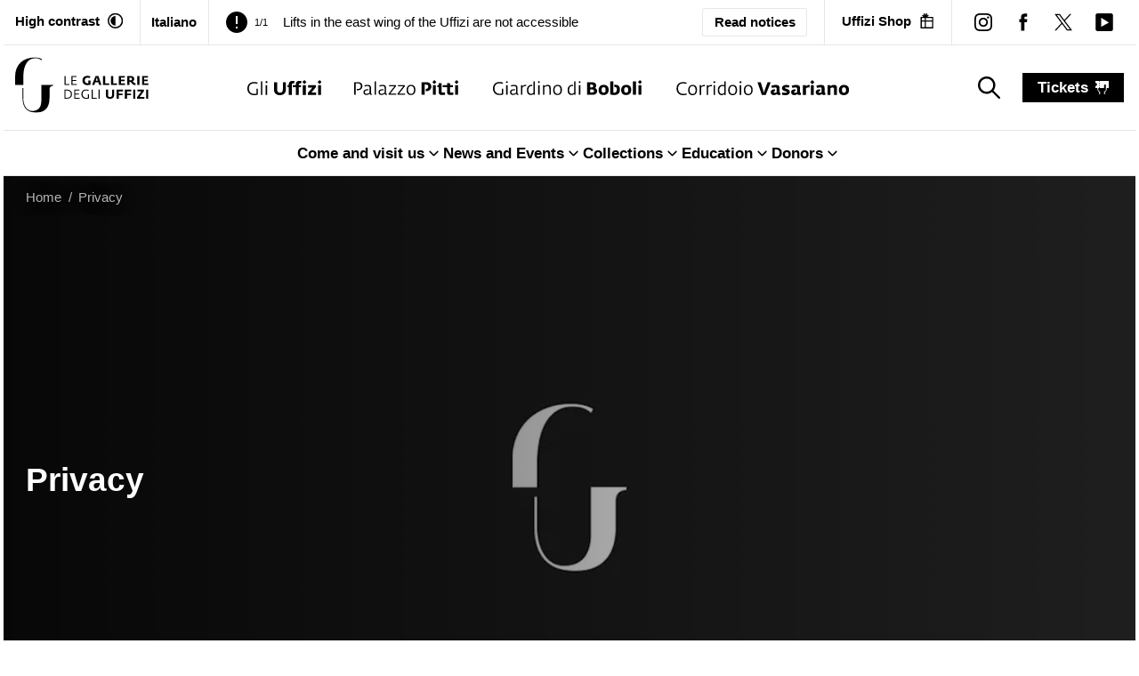

--- FILE ---
content_type: text/html; charset=utf-8
request_url: https://www.uffizi.it/en/pages/privacy
body_size: 17077
content:
<!DOCTYPE html><html><head><meta charSet="utf-8"/><meta name="viewport" content="width=device-width"/><link rel="manifest" href="/manifest.json"/><meta name="theme-color" media="(prefers-color-scheme: dark)" content="black"/><link rel="preload" as="image" href="/images/logo-horizontal-black.svg" fetchpriority="high"/><link rel="preload" as="image" href="/images/icons/uffizi-logoBlack.svg" fetchpriority="high"/><link rel="preload" as="image" href="/images/icons/pitti-logoBlack.svg" fetchpriority="high"/><link rel="preload" as="image" href="/images/icons/boboli-logoBlack.svg" fetchpriority="high"/><link rel="preload" as="image" href="/images/icons/vasariano-logoBlack.svg" fetchpriority="high"/><title>Privacy | Uffizi Galleries</title><meta property="og:title" content="Privacy"/><meta name="twitter:title" content="Privacy"/><meta property="og:description" content="Privacy"/><meta name="twitter:description" content="Privacy"/><meta property="og:image" content="https://www.datocms-assets.com/103094/1689171204-1588415186164759-main.jpg?auto=format&amp;fit=max&amp;w=1200"/><meta property="og:image:width" content="1200"/><meta property="og:image:height" content="500"/><meta property="og:image:alt" content="Privacy"/><meta name="twitter:image" content="https://www.datocms-assets.com/103094/1689171204-1588415186164759-main.jpg?auto=format&amp;fit=max&amp;w=1200"/><meta name="twitter:image:alt" content="Privacy"/><meta property="og:locale" content="en"/><meta property="og:type" content="article"/><meta property="og:site_name" content="Uffizi Galleries"/><meta property="article:modified_time" content="2023-10-25T13:44:31Z"/><meta property="article:publisher" content="https://www.facebook.com/uffizigalleries/"/><meta name="twitter:card" content="summary_large_image"/><meta name="twitter:site" content="@UffiziGalleries"/><link sizes="16x16" type="image/png" rel="icon" href="https://www.datocms-assets.com/103094/1696254803-favicon_uffizi.png?auto=format&amp;h=16&amp;w=16"/><link sizes="32x32" type="image/png" rel="icon" href="https://www.datocms-assets.com/103094/1696254803-favicon_uffizi.png?auto=format&amp;h=32&amp;w=32"/><link sizes="96x96" type="image/png" rel="icon" href="https://www.datocms-assets.com/103094/1696254803-favicon_uffizi.png?auto=format&amp;h=96&amp;w=96"/><link sizes="192x192" type="image/png" rel="icon" href="https://www.datocms-assets.com/103094/1696254803-favicon_uffizi.png?auto=format&amp;h=192&amp;w=192"/><meta name="description" content="Our privacy policy"/><link href="https://www.uffizi.it/en/pages/privacy" hrefLang="en" rel="alternate"/><link href="https://www.uffizi.it/pagine/privacy" hrefLang="it" rel="alternate"/><link href="https://www.uffizi.it/pagine/privacy" hrefLang="x-default" rel="alternate"/><link href="https://www.uffizi.it/en/pages/privacy" rel="canonical"/><meta name="next-head-count" content="36"/><link rel="preload" href="/_next/static/css/2c0c2abddd080ec4.css" as="style"/><link rel="stylesheet" href="/_next/static/css/2c0c2abddd080ec4.css" data-n-g=""/><link rel="preload" href="/_next/static/css/085ee5039026dc67.css" as="style"/><link rel="stylesheet" href="/_next/static/css/085ee5039026dc67.css" data-n-p=""/><link rel="preload" href="/_next/static/css/f516f4380ae5dbc4.css" as="style"/><link rel="stylesheet" href="/_next/static/css/f516f4380ae5dbc4.css" data-n-p=""/><noscript data-n-css=""></noscript><script defer="" nomodule="" src="/_next/static/chunks/polyfills-78c92fac7aa8fdd8.js"></script><script src="/_next/static/chunks/webpack-7fc46f367d3a77bc.js" defer=""></script><script src="/_next/static/chunks/framework-aec4381329cec0e4.js" defer=""></script><script src="/_next/static/chunks/main-d87ac6ea9066e8fa.js" defer=""></script><script src="/_next/static/chunks/pages/_app-e8074d27488e5c46.js" defer=""></script><script src="/_next/static/chunks/8051-ca75735be3409ee2.js" defer=""></script><script src="/_next/static/chunks/8220-9e0f27218b00b8bf.js" defer=""></script><script src="/_next/static/chunks/8899-974d7a49d504eef4.js" defer=""></script><script src="/_next/static/chunks/1099-4b5ebc07b73e0236.js" defer=""></script><script src="/_next/static/chunks/4525-02c8c412411af63a.js" defer=""></script><script src="/_next/static/chunks/8040-0fea00aaaa3c3b3b.js" defer=""></script><script src="/_next/static/chunks/1157-2f92dcf8da4e9716.js" defer=""></script><script src="/_next/static/chunks/6735-0b9c388b98ddabec.js" defer=""></script><script src="/_next/static/chunks/7195-4e72ad7e15276dd8.js" defer=""></script><script src="/_next/static/chunks/3018-b12596c51606f593.js" defer=""></script><script src="/_next/static/chunks/3080-47529213f7a2f863.js" defer=""></script><script src="/_next/static/chunks/pages/en/pages/%5Bslug%5D-70dd5f10b92b9e8e.js" defer=""></script><script src="/_next/static/fgeopWeGWBnHtpqsRA-Uk/_buildManifest.js" defer=""></script><script src="/_next/static/fgeopWeGWBnHtpqsRA-Uk/_ssgManifest.js" defer=""></script></head><body><div id="__next"><div class="relative"><header><div data-datocms-noindex="true"><a href="#content" class="absolute left-1/2 z-60 -translate-x-1/2 -translate-y-[110%] bg-black px-3 py-2 text-white motion-safe:duration-200 focus:translate-y-0">Go to main content</a><a href="#footer" class="absolute left-1/2 z-60 -translate-x-1/2 -translate-y-[110%] bg-black px-3 py-2 text-white motion-safe:duration-200 focus:translate-y-0">Go to footer</a></div><div class="border-b border-border "><nav aria-label="secondary" class="4xl:container px-3 2xl:px-6 flex justify-between items-stretch"><div class="hidden lg:block pr-4.5 py-3 border-r border-border"><button class="flex items-stretch flex-0 font-bold group transition motion-safe:duration-200 whitespace-nowrap shrink-0" aria-label="Activate high contrast mode"><span class="text-xs hover-underline-group">High contrast</span><div aria-hidden="true" class="w-[17.5px] h-[17.5px] bg-black ml-2 transition motion-safe:duration-200 whitespace-nowrap self-center" style="-webkit-mask-image:url(/images/icons/contrast_off.svg);mask-image:url(/images/icons/contrast_off.svg);-webkit-mask-repeat:no-repeat;mask-repeat:no-repeat;-webkit-mask-position:center;mask-position:center"></div></button></div><div class="px-3 hidden lg:flex border-r"><a title="English" class="py-3 hidden lg:flex  items-center gap-x-2 lg:font-bold text-sm hover:shadow-[0_-2px_0_black_inset] duration-200 " href="/pagine/privacy"><span>Italiano</span></a></div><div class="h-full pr-2 lg:px-[1.125rem] flex-1  text-sm leading-none overflow-hidden self-center flex justify-between items-center relative"><div class="splide max-w-full" aria-label="Header notices slider"><div class="splide__track"><ul class="splide__list"><li class="splide__slide flex items-center"><div aria-hidden="true" class="w-[14px] h-[14px] lg:w-[24px] lg:h-[24px] bg-black self-center shrink-0" style="-webkit-mask-image:url(/images/icons/exclamation.svg);mask-image:url(/images/icons/exclamation.svg);-webkit-mask-repeat:no-repeat;mask-repeat:no-repeat;-webkit-mask-position:center;mask-position:center"></div><span class="mx-2 text-[11px]">1/1</span><a title="Lifts in the east wing of the Uffizi are not accessible" class="group lg:ml-2" href="/en/notices/lifts-in-the-east-wing-of-the-uffizi-are-not-accessible"><span class="text-[14px] lg:text-sm hover-underline-group !leading-[1.2]">Lifts in the east wing of the Uffizi are not accessible</span></a></li></ul></div></div><a class="px-2 py-1 lg:px-3 lg:py-1 border text-[12px]  lg:text-xs rounded-sm font-semibold hover:bg-black hover:text-white whitespace-nowrap" href="/en/notices">Read notices</a></div><div class="pl-1 lg:hidden self-center"><a title="English" class="py-1 hidden lg:flex  items-center font-bold text-sm hover:shadow-[0_-2px_0_black_inset] duration-200 " href="/pagine/privacy"><span>Italiano</span></a></div><div class="hidden lg:block px-[1.125rem] py-3 border-border lg:border-l"><a target="_blank" rel="noreferrer noopener" title="" aria-label="Uffizi Shop (Open in new window)" class="text-xs flex items-center font-bold group transition motion-safe:duration-200 whitespace-nowrap" href="https://shop.uffizi.it/?utm_source=header-button&amp;utm_medium=link&amp;utm_campaign=uffizi"><span class="hover-underline-group ">Uffizi Shop</span><div aria-hidden="true" class="w-[17.5px] h-[17.5px] bg-black ml-2 transition motion-safe:duration-200" style="-webkit-mask-image:url(/images/icons/shop.svg);mask-image:url(/images/icons/shop.svg);-webkit-mask-repeat:no-repeat;mask-repeat:no-repeat;-webkit-mask-position:center;mask-position:center"></div></a></div><div class="hidden lg:flex lg:items-center pl-3 border-l border-border"><div><a target="_blank" rel="noreferrer noopener" title="instagram" aria-label="instagram (Open in new window)" class="group block p-[0.75rem]" href="https://www.instagram.com/uffizigalleries/"><div aria-hidden="true" class="w-[20px] h-[20px] bg-black" style="-webkit-mask-image:url(/images/icons/instagram.svg);mask-image:url(/images/icons/instagram.svg);-webkit-mask-repeat:no-repeat;mask-repeat:no-repeat;-webkit-mask-position:center;mask-position:center"></div></a></div><div><a target="_blank" rel="noreferrer noopener" title="facebook" aria-label="facebook (Open in new window)" class="group block p-[0.75rem]" href="https://www.facebook.com/uffizigalleries/"><div aria-hidden="true" class="w-[20px] h-[20px] bg-black" style="-webkit-mask-image:url(/images/icons/facebook.svg);mask-image:url(/images/icons/facebook.svg);-webkit-mask-repeat:no-repeat;mask-repeat:no-repeat;-webkit-mask-position:center;mask-position:center"></div></a></div><div><a target="_blank" rel="noreferrer noopener" title="twitter" aria-label="twitter (Open in new window)" class="group block p-[0.75rem]" href="https://twitter.com/uffizigalleries"><div aria-hidden="true" class="w-[20px] h-[20px] bg-black" style="-webkit-mask-image:url(/images/icons/twitter.svg);mask-image:url(/images/icons/twitter.svg);-webkit-mask-repeat:no-repeat;mask-repeat:no-repeat;-webkit-mask-position:center;mask-position:center"></div></a></div><div><a target="_blank" rel="noreferrer noopener" title="youtube" aria-label="youtube (Open in new window)" class="group block p-[0.75rem]" href="https://www.youtube.com/channel/UC9iTjM1LI5k60EhfTwNPO5w/videos"><div aria-hidden="true" class="w-[20px] h-[20px] bg-black" style="-webkit-mask-image:url(/images/icons/youtube.svg);mask-image:url(/images/icons/youtube.svg);-webkit-mask-repeat:no-repeat;mask-repeat:no-repeat;-webkit-mask-position:center;mask-position:center"></div></a></div></div></nav></div><div class="border-b border-border"><div class="4xl:container px-3 2xl:px-6 realative z-[4]"><nav aria-label="primary" class="flex justify-center items-stretch"><a title="Privacy" class="py-3" href="/en"><img alt="Le Gallerie degli Uffizi" title="Le Gallerie degli Uffizi" fetchpriority="high" width="200" height="100" decoding="async" data-nimg="1" class="w-auto max-w-[130px] max-h-[60px] md:max-w-[150px] md:max-h-[80px] 2xl:max-h-[100px]" style="color:transparent" src="/images/logo-horizontal-black.svg"/></a><ul class="justify-center hidden lg:flex items-center grow-[2]"><li class="mx-3 xl:mx-4.5 2xl:mx-9 h-full"><a title="The Uffizi" class="group relative h-full py-9.5 block whitespace-nowrap transition-all hover:shadow-[0_-5px_0_theme(colors.gold)_inset] " href="/en/the-uffizi"><img alt="The Uffizi" fetchpriority="high" width="100" height="100" decoding="async" data-nimg="1" class="w-auto h-[15px] xl:h-[17px] 2xl:h-[19px] group-hover:opacity-0 transition-opacity" style="color:transparent" src="/images/icons/uffizi-logoBlack.svg"/><img aria-hidden="true" alt="The Uffizi colored" loading="lazy" width="100" height="100" decoding="async" data-nimg="1" class="absolute -translate-y-full w-auto max-h-[15px] xl:max-h-[17px] 2xl:max-h-[19px] transition-opacity opacity-0 group-hover:opacity-100" style="color:transparent" src="/images/uffizi-logo-color.svg"/></a></li><li class="mx-3 xl:mx-4.5 2xl:mx-9 h-full"><a title="Pitti Palace" class="group relative h-full py-9.5 block whitespace-nowrap transition-all hover:shadow-[0_-5px_0_theme(colors.red.DEFAULT)_inset] " href="/en/pitti-palace"><img alt="Pitti Palace" fetchpriority="high" width="100" height="100" decoding="async" data-nimg="1" class="w-auto h-[15px] xl:h-[17px] 2xl:h-[19px] group-hover:opacity-0 transition-opacity" style="color:transparent" src="/images/icons/pitti-logoBlack.svg"/><img aria-hidden="true" alt="Pitti Palace colored" loading="lazy" width="100" height="100" decoding="async" data-nimg="1" class="absolute -translate-y-full w-auto max-h-[15px] xl:max-h-[17px] 2xl:max-h-[19px] transition-opacity opacity-0 group-hover:opacity-100" style="color:transparent" src="/images/pitti-logo-color.svg"/></a></li><li class="mx-3 xl:mx-4.5 2xl:mx-9 h-full"><a title="Boboli Gardens" class="group relative h-full py-9.5 block whitespace-nowrap transition-all hover:shadow-[0_-5px_0_theme(colors.green)_inset] " href="/en/boboli-garden"><img alt="Boboli Gardens" fetchpriority="high" width="100" height="100" decoding="async" data-nimg="1" class="w-auto h-[15px] xl:h-[17px] 2xl:h-[19px] group-hover:opacity-0 transition-opacity" style="color:transparent" src="/images/icons/boboli-logoBlack.svg"/><img aria-hidden="true" alt="Boboli Gardens colored" loading="lazy" width="100" height="100" decoding="async" data-nimg="1" class="absolute -translate-y-full w-auto max-h-[15px] xl:max-h-[17px] 2xl:max-h-[19px] transition-opacity opacity-0 group-hover:opacity-100" style="color:transparent" src="/images/boboli-logo-color.svg"/></a></li><li class="mx-3 xl:mx-4.5 2xl:mx-9 h-full"><a title="Corridoio Vasariano" class="group relative h-full py-9.5 block whitespace-nowrap transition-all hover:shadow-[0_-5px_0_theme(colors.orange)_inset] " href="/en/corridoio-vasariano"><img alt="Corridoio Vasariano" fetchpriority="high" width="100" height="100" decoding="async" data-nimg="1" class="w-auto h-[15px] xl:h-[17px] 2xl:h-[19px] group-hover:opacity-0 transition-opacity" style="color:transparent" src="/images/icons/vasariano-logoBlack.svg"/><img aria-hidden="true" alt="Corridoio Vasariano colored" loading="lazy" width="100" height="100" decoding="async" data-nimg="1" class="absolute -translate-y-full w-auto max-h-[15px] xl:max-h-[17px] 2xl:max-h-[19px] transition-opacity opacity-0 group-hover:opacity-100" style="color:transparent" src="/images/vasariano-logo-color.svg"/></a></li></ul><div class="px-3 flex-0 flex items-center"><button aria-label="Show search" class="hidden lg:block flex-0 py-[0.375rem] px-3"><div aria-hidden="true" class="w-[25px] h-[25px] bg-black group-hover:bg-gray-dark ml-2 transition motion-safe:duration-200" style="-webkit-mask-image:url(/images/icons/search.svg);mask-image:url(/images/icons/search.svg);-webkit-mask-repeat:no-repeat;mask-repeat:no-repeat;-webkit-mask-position:center;mask-position:center"></div><span class="sr-only">search_label</span><span class="sr-only">search_label</span></button></div><div class="ml-auto lg:ml-0 flex-0 py-3 self-center"><a title="tickets" class="flex items-center font-bold text-white bg-black capitalize px-4 py-1 hover:underline" href="/en/tickets">tickets<div aria-hidden="true" class="w-[15px] h-[15px] bg-white group-hover:bg-gray-light ml-2 transition motion-safe:duration-200" style="-webkit-mask-image:url(/images/icons/ticket.svg);mask-image:url(/images/icons/ticket.svg);-webkit-mask-repeat:no-repeat;mask-repeat:no-repeat;-webkit-mask-position:center;mask-position:center"></div></a></div><div class="lg:hidden flex-0 self-center py-3 ml-5 pl-5"><button type="button" class=""><span class="sr-only">Menu</span><div aria-hidden="true" class="h-6 w-6 bg-black group-hover:bg-gray-dark transition motion-safe:duration-200" style="-webkit-mask-image:url(/images/icons/hamburger.svg);mask-image:url(/images/icons/hamburger.svg);-webkit-mask-repeat:no-repeat;mask-repeat:no-repeat;-webkit-mask-position:center;mask-position:center"></div><div class="text-[11px]">menu</div></button></div></nav></div><div class="border-t border-border hidden lg:block"><nav aria-label="secondary"><ul class="flex justify-center gap-8 "><li><div class="" data-headlessui-state=""><button class="after:h-0 relative after:absolute after:bg-black after:motion-safe:duration-300 hover:after:h-[2px] after:left-0 after:right-1 after:bottom-0 inline-flex items-center gap-x-1 font-bold py-3" type="button" aria-expanded="false" data-headlessui-state=""><span>Come and visit us</span><div aria-hidden="true" class="bg-black h-5 w-5  " style="-webkit-mask-image:url(/images/icons/arrow-down-alt.svg);mask-image:url(/images/icons/arrow-down-alt.svg);-webkit-mask-repeat:no-repeat;mask-repeat:no-repeat;-webkit-mask-position:center;mask-position:center"></div></button></div><div style="position:fixed;top:1px;left:1px;width:1px;height:0;padding:0;margin:-1px;overflow:hidden;clip:rect(0, 0, 0, 0);white-space:nowrap;border-width:0;display:none"></div></li><li><div class="" data-headlessui-state=""><button class="after:h-0 relative after:absolute after:bg-black after:motion-safe:duration-300 hover:after:h-[2px] after:left-0 after:right-1 after:bottom-0 inline-flex items-center gap-x-1 font-bold py-3" type="button" aria-expanded="false" data-headlessui-state=""><span>News and Events</span><div aria-hidden="true" class="bg-black h-5 w-5  " style="-webkit-mask-image:url(/images/icons/arrow-down-alt.svg);mask-image:url(/images/icons/arrow-down-alt.svg);-webkit-mask-repeat:no-repeat;mask-repeat:no-repeat;-webkit-mask-position:center;mask-position:center"></div></button></div><div style="position:fixed;top:1px;left:1px;width:1px;height:0;padding:0;margin:-1px;overflow:hidden;clip:rect(0, 0, 0, 0);white-space:nowrap;border-width:0;display:none"></div></li><li><div class="" data-headlessui-state=""><button class="after:h-0 relative after:absolute after:bg-black after:motion-safe:duration-300 hover:after:h-[2px] after:left-0 after:right-1 after:bottom-0 inline-flex items-center gap-x-1 font-bold py-3" type="button" aria-expanded="false" data-headlessui-state=""><span>Collections</span><div aria-hidden="true" class="bg-black h-5 w-5  " style="-webkit-mask-image:url(/images/icons/arrow-down-alt.svg);mask-image:url(/images/icons/arrow-down-alt.svg);-webkit-mask-repeat:no-repeat;mask-repeat:no-repeat;-webkit-mask-position:center;mask-position:center"></div></button></div><div style="position:fixed;top:1px;left:1px;width:1px;height:0;padding:0;margin:-1px;overflow:hidden;clip:rect(0, 0, 0, 0);white-space:nowrap;border-width:0;display:none"></div></li><li><div class="" data-headlessui-state=""><button class="after:h-0 relative after:absolute after:bg-black after:motion-safe:duration-300 hover:after:h-[2px] after:left-0 after:right-1 after:bottom-0 inline-flex items-center gap-x-1 font-bold py-3" type="button" aria-expanded="false" data-headlessui-state=""><span>Education</span><div aria-hidden="true" class="bg-black h-5 w-5  " style="-webkit-mask-image:url(/images/icons/arrow-down-alt.svg);mask-image:url(/images/icons/arrow-down-alt.svg);-webkit-mask-repeat:no-repeat;mask-repeat:no-repeat;-webkit-mask-position:center;mask-position:center"></div></button></div><div style="position:fixed;top:1px;left:1px;width:1px;height:0;padding:0;margin:-1px;overflow:hidden;clip:rect(0, 0, 0, 0);white-space:nowrap;border-width:0;display:none"></div></li><li><div class="" data-headlessui-state=""><button class="after:h-0 relative after:absolute after:bg-black after:motion-safe:duration-300 hover:after:h-[2px] after:left-0 after:right-1 after:bottom-0 inline-flex items-center gap-x-1 font-bold py-3" type="button" aria-expanded="false" data-headlessui-state=""><span>Donors</span><div aria-hidden="true" class="bg-black h-5 w-5  " style="-webkit-mask-image:url(/images/icons/arrow-down-alt.svg);mask-image:url(/images/icons/arrow-down-alt.svg);-webkit-mask-repeat:no-repeat;mask-repeat:no-repeat;-webkit-mask-position:center;mask-position:center"></div></button></div><div style="position:fixed;top:1px;left:1px;width:1px;height:0;padding:0;margin:-1px;overflow:hidden;clip:rect(0, 0, 0, 0);white-space:nowrap;border-width:0;display:none"></div></li></ul></nav></div><div></div></div><nav class="text-xs 4xl:container px-6 py-3 2xl:px-6 2xl:py-3 w-full absolute z-[2] text-white/70 hc:text-white hc:bg-black 4xl:left-1/2 4xl:-translate-x-1/2" aria-label="breadcrumbs"><ol role="list" class="flex items-center"><li class="group"><div class="flex items-center  text-shadow"><a title="Home" href="/en"><span class="hover:underline">Home</span></a><div class="group-last:hidden mx-[0.5em]">/</div></div></li><li class="group"><div class="flex items-center  text-shadow"><div title="Privacy"><span>Privacy</span></div><div class="group-last:hidden mx-[0.5em]">/</div></div></li></ol></nav><nav class="fixed inset-x-0 bottom-0 bg-black p-2 z-[30] border-t boprder-white lg:hidden "><ul class="flex justify-center items-center gap"><li class=" w-[20%] md:w-[12.5%]"><a class="flex flex-col items-center whitespace-nowrap text-xxs sm:text-sm text-white" title="Visit" href="/en/visit"><div aria-hidden="true" class="w-[22px] h-[22px] bg-white mb-1" style="-webkit-mask-image:url(/images/icons/visit.svg);mask-image:url(/images/icons/visit.svg);-webkit-mask-repeat:no-repeat;mask-repeat:no-repeat;-webkit-mask-position:center;mask-position:center"></div>Visit</a></li><li class=" w-[20%] md:w-[12.5%]"><a class="flex flex-col items-center whitespace-nowrap text-xxs sm:text-sm text-white" title="Events" href="/en/events"><div aria-hidden="true" class="w-[22px] h-[22px] bg-white mb-1" style="-webkit-mask-image:url(/images/icons/events.svg);mask-image:url(/images/icons/events.svg);-webkit-mask-repeat:no-repeat;mask-repeat:no-repeat;-webkit-mask-position:center;mask-position:center"></div>Events</a></li><li class=" w-[20%] md:w-[12.5%]"><a class="flex flex-col items-center whitespace-nowrap text-xxs sm:text-sm text-white" title="Artworks" href="/en/artworks/search"><div aria-hidden="true" class="w-[22px] h-[22px] bg-white mb-1" style="-webkit-mask-image:url(/images/icons/artworks.svg);mask-image:url(/images/icons/artworks.svg);-webkit-mask-repeat:no-repeat;mask-repeat:no-repeat;-webkit-mask-position:center;mask-position:center"></div>Artworks</a></li><li class=" w-[20%] md:w-[12.5%]"><a class="flex flex-col items-center whitespace-nowrap text-xxs sm:text-sm text-white" title="Videos" href="/en/video"><div aria-hidden="true" class="w-[22px] h-[22px] bg-white mb-1" style="-webkit-mask-image:url(/images/icons/visit.svg);mask-image:url(/images/icons/visit.svg);-webkit-mask-repeat:no-repeat;mask-repeat:no-repeat;-webkit-mask-position:center;mask-position:center"></div>Videos</a></li><li class=" w-[20%] md:w-[12.5%]"><a class="flex flex-col items-center whitespace-nowrap text-xxs sm:text-sm text-white" title="Hypervisions" href="/en/online-exhibitions"><div aria-hidden="true" class="w-[22px] h-[22px] bg-white mb-1" style="-webkit-mask-image:url(/images/icons/online-exhibitions.svg);mask-image:url(/images/icons/online-exhibitions.svg);-webkit-mask-repeat:no-repeat;mask-repeat:no-repeat;-webkit-mask-position:center;mask-position:center"></div>Hypervisions</a></li></ul></nav></header><main id="content" class="relative z-[1] min-h-[80vh]"><div class="md:h-[700px] 3xl:h-[800px] 4xl:h-[900px] relative z-10 bg-black h-[450px]"><div class="4xl:container overflow-hidden"><div data-ref="text-container" class="hc:bg-black hc:max-w-none max-w-[500px] 4xl:max-w-[700px] md:bottom-auto px-6 md:content-start absolute md:top-1/2 md:-translate-y-1/2 bottom-12 z-20 text-white py-6"><div class="grid gap-3 md:gap-4 mb-3 md:mb-4"><h1 class="text-xl font-bold md:text-2xl 4xl:text-3xl motion-safe:animate-entrance-from-left">Privacy</h1></div></div></div><div class="overflow-hidden h-full"><div class="h-full" data-ref="image-container"><div class="" style="overflow:hidden;position:absolute;left:0;top:0;width:100%;height:100%;max-width:none;max-height:none"><img aria-hidden="true" alt="" src="[data-uri]" style="object-fit:cover;transition:opacity 500ms;opacity:0;position:absolute;left:-5%;top:-5%;width:110%;height:110%;max-width:none;max-height:none"/><picture><source srcSet="https://www.datocms-assets.com/103094/1689171204-1588415186164759-main.jpg?auto=format%2Ccompress&amp;dpr=0.25&amp;fit=crop&amp;h=800&amp;w=1920 480w,https://www.datocms-assets.com/103094/1689171204-1588415186164759-main.jpg?auto=format%2Ccompress&amp;dpr=0.5&amp;fit=crop&amp;h=800&amp;w=1920 960w,https://www.datocms-assets.com/103094/1689171204-1588415186164759-main.jpg?auto=format%2Ccompress&amp;dpr=0.75&amp;fit=crop&amp;h=800&amp;w=1920 1440w,https://www.datocms-assets.com/103094/1689171204-1588415186164759-main.jpg?auto=format%2Ccompress&amp;fit=crop&amp;h=800&amp;w=1920 1920w"/><img src="https://www.datocms-assets.com/103094/1689171204-1588415186164759-main.jpg?auto=format%2Ccompress&amp;fit=crop&amp;h=800&amp;w=1920" alt="Privacy" title="Privacy" fetchpriority="high" style="opacity:1;transition:opacity 500ms;position:absolute;left:0;top:0;width:100%;height:100%;max-width:none;max-height:none;object-fit:cover"/></picture><noscript><picture><source srcSet="https://www.datocms-assets.com/103094/1689171204-1588415186164759-main.jpg?auto=format%2Ccompress&amp;dpr=0.25&amp;fit=crop&amp;h=800&amp;w=1920 480w,https://www.datocms-assets.com/103094/1689171204-1588415186164759-main.jpg?auto=format%2Ccompress&amp;dpr=0.5&amp;fit=crop&amp;h=800&amp;w=1920 960w,https://www.datocms-assets.com/103094/1689171204-1588415186164759-main.jpg?auto=format%2Ccompress&amp;dpr=0.75&amp;fit=crop&amp;h=800&amp;w=1920 1440w,https://www.datocms-assets.com/103094/1689171204-1588415186164759-main.jpg?auto=format%2Ccompress&amp;fit=crop&amp;h=800&amp;w=1920 1920w"/><img src="https://www.datocms-assets.com/103094/1689171204-1588415186164759-main.jpg?auto=format%2Ccompress&amp;fit=crop&amp;h=800&amp;w=1920" alt="Privacy" title="Privacy" style="position:absolute;left:0;top:0;width:100%;height:100%;max-width:none;max-height:none;object-fit:cover" fetchpriority="high"/></picture></noscript></div></div></div><div class="absolute h-full md:w-full left-0 bottom-0 right-0 bg-gradient-to-t md:bg-gradient-to-r from-black/75"></div></div><div class="max-w-[1024px] grid lg:grid-cols-12 mx-auto"><section class="lg:col-span-12 px-6 py-9 md:py-14"><h2 class="mb-9 text-lg md:text-xl md:mb-14">Our privacy policy</h2><div class="mb-9 md:mb-10"><div id="174998454"><div class="prose text-black inline prose-p:mt-1"><div><p class="block mb-3">The privacy policies of the Uffizi Galleries, in accordance with law, are divided into management of web services and management of services offered in our museums, and users of our different activities.</p><p class="block mb-3">For information regarding the Privacy Policy of the web and browsing service, you can click here: <a class="underline" target="_blank" rel="noreferrer" title="http://www.iubenda.com/privacy-policy/8225621" href="http://www.iubenda.com/privacy-policy/8225621" aria-label="http://www.iubenda.com/privacy-policy/8225621 open in new window">Privacy Policy</a>-<a class="underline" target="_blank" rel="noreferrer" title="http://www.iubenda.com/privacy-policy/8225621/cookie-policy" href="http://www.iubenda.com/privacy-policy/8225621/cookie-policy" aria-label="http://www.iubenda.com/privacy-policy/8225621/cookie-policy open in new window">Cookie Policy</a>.</p><p class="block mb-3">The information and policy about the processing of personal data (Article 13 of Regulation EU 2016/679) can be found on the <a class="underline" target="_blank" rel="noreferrer" title="https://trasparenza.uffizi.it/contenuto10526_informative-privacy_746.html" href="https://trasparenza.uffizi.it/contenuto10526_informative-privacy_746.html" aria-label="https://trasparenza.uffizi.it/contenuto10526_informative-privacy_746.html open in new window">Privacy page </a>of the Transparent Administration section of this website.</p></div></div></div></div></section></div><a class="group" title="The Newsletter of the Uffizi Galleries" href="/en/newsletter"><div class="max-w-[1360px] px-6 mt-14 mx-auto md:pb-10"><div class="relative w-full text-center isolate -z-[1]"><div class="absolute inset-0 cta-gradient isolate z-[2]"></div><div class="isolate z-[1]" style="overflow:hidden;position:absolute;left:0;top:0;width:100%;height:100%;max-width:none;max-height:none"><img aria-hidden="true" alt="" src="[data-uri]" style="object-fit:cover;transition:opacity 500ms;opacity:1;position:absolute;left:-5%;top:-5%;width:110%;height:110%;max-width:none;max-height:none"/><noscript><picture><source srcSet="https://www.datocms-assets.com/103094/1690295223-banner-newsletter.jpeg?auto=format%2Ccompress&amp;cs=srgb&amp;dpr=0.25&amp;fit=crop&amp;h=400&amp;w=1920 480w,https://www.datocms-assets.com/103094/1690295223-banner-newsletter.jpeg?auto=format%2Ccompress&amp;cs=srgb&amp;dpr=0.5&amp;fit=crop&amp;h=400&amp;w=1920 960w,https://www.datocms-assets.com/103094/1690295223-banner-newsletter.jpeg?auto=format%2Ccompress&amp;cs=srgb&amp;dpr=0.75&amp;fit=crop&amp;h=400&amp;w=1920 1440w,https://www.datocms-assets.com/103094/1690295223-banner-newsletter.jpeg?auto=format%2Ccompress&amp;cs=srgb&amp;fit=crop&amp;h=400&amp;w=1920 1920w"/><img src="https://www.datocms-assets.com/103094/1690295223-banner-newsletter.jpeg?auto=format%2Ccompress&amp;cs=srgb&amp;fit=crop&amp;h=400&amp;w=1920" alt="A close-up of a classic art piece showing a serene face with flowing golden hair against a light sky background, exemplifying Renaissance painting techniques." style="position:absolute;left:0;top:0;width:100%;height:100%;max-width:none;max-height:none;object-fit:cover" loading="lazy"/></picture></noscript></div><div class="isolate z-[3] relative py-12 px-6 lg:py-[4.5rem]"><h2 class="text-xl lg:text-2xl font-bold pb-4 md:px-0 group-hover:underline">The Newsletter of the Uffizi Galleries</h2><div class="leading-normal lg:text-xl">Subscribe to keep up to date!</div><div class="flex items-center justify-center pt-6"><div class="bg-black inline-flex items-center px-3 py-3 text-sm text-center text-white rounded-full"><svg class="" width="16" height="16" viewBox="0 0 512 512" fill="white" xmlns="http://www.w3.org/2000/svg" aria-hidden="true" focusable="false"><g id="Assets"><g id="Artboard" transform="translate(-5220.000000, -958.000000)"><path class="st0" d="M5724.1,1231.1l-140.4,135.8c-4.9,4.7-11.3,7.1-17.7,7.1s-12.8-2.4-17.7-7.1c-9.8-9.5-9.8-24.8,0-34.3    l97.6-94.4h-400.8c-13.8,0-25.1-10.8-25.1-24.2c0-13.4,11.2-24.2,25.1-24.2h400.8l-97.6-94.4c-9.8-9.5-9.8-24.8,0-34.3    s25.7-9.5,35.5,0l140.4,135.8C5733.9,1206.3,5733.9,1221.7,5724.1,1231.1z"></path></g></g></svg></div></div></div></div></div></a></main><footer id="footer"><div class="border-t border-border mt-9"><div class="4xl:container px-[24px]"><div class="flex py-4 items-center justify-between lg:py-7"><h2 class="text-lg font-bold md:text-xl">Notices</h2><div class="hidden md:block"><a class="justify-between text-sm lg:text-base hover:underline rounded-sm tracking-[0.5px] bg-black-light text-white font-bold px-4 py-[8.2px] flex items-center motion-safe:duration-300 whitespace-nowrap isolate z-[1]" target="" rel="" title="Notices" href="/en/notices">View all notices<svg class="ml-2 fill-white" width="16" height="16" viewBox="0 0 512 512" xmlns="http://www.w3.org/2000/svg" aria-hidden="true" focusable="false"><g id="Assets"><g id="Artboard" transform="translate(-5220.000000, -958.000000)"><path class="st0" d="M5724.1,1231.1l-140.4,135.8c-4.9,4.7-11.3,7.1-17.7,7.1s-12.8-2.4-17.7-7.1c-9.8-9.5-9.8-24.8,0-34.3    l97.6-94.4h-400.8c-13.8,0-25.1-10.8-25.1-24.2c0-13.4,11.2-24.2,25.1-24.2h400.8l-97.6-94.4c-9.8-9.5-9.8-24.8,0-34.3    s25.7-9.5,35.5,0l140.4,135.8C5733.9,1206.3,5733.9,1221.7,5724.1,1231.1z"></path></g></g></svg></a></div></div><div class="grid gap-8 mt-4 md:gap-11 md:grid-cols-4 relative isolate"><div><a class="group" title="Important notice to visitors" href="/en/notices/important-notice-to-visitors"><h3 class="group-hover:underline">Important notice to visitors</h3><svg class="fill-black mt-2 motion-safe:duration-300 group-hover:translate-x-1" width="16" height="16" viewBox="0 0 512 512" xmlns="http://www.w3.org/2000/svg" aria-hidden="true" focusable="false"><g id="Assets"><g id="Artboard" transform="translate(-5220.000000, -958.000000)"><path class="st0" d="M5724.1,1231.1l-140.4,135.8c-4.9,4.7-11.3,7.1-17.7,7.1s-12.8-2.4-17.7-7.1c-9.8-9.5-9.8-24.8,0-34.3    l97.6-94.4h-400.8c-13.8,0-25.1-10.8-25.1-24.2c0-13.4,11.2-24.2,25.1-24.2h400.8l-97.6-94.4c-9.8-9.5-9.8-24.8,0-34.3    s25.7-9.5,35.5,0l140.4,135.8C5733.9,1206.3,5733.9,1221.7,5724.1,1231.1z"></path></g></g></svg></a></div><div><a class="group" title="Rules for accessing the Vasari Corridor" href="/en/notices/rules-for-accessing-the-vasari-corridor"><h3 class="group-hover:underline">Rules for accessing the Vasari Corridor</h3><svg class="fill-black mt-2 motion-safe:duration-300 group-hover:translate-x-1" width="16" height="16" viewBox="0 0 512 512" xmlns="http://www.w3.org/2000/svg" aria-hidden="true" focusable="false"><g id="Assets"><g id="Artboard" transform="translate(-5220.000000, -958.000000)"><path class="st0" d="M5724.1,1231.1l-140.4,135.8c-4.9,4.7-11.3,7.1-17.7,7.1s-12.8-2.4-17.7-7.1c-9.8-9.5-9.8-24.8,0-34.3    l97.6-94.4h-400.8c-13.8,0-25.1-10.8-25.1-24.2c0-13.4,11.2-24.2,25.1-24.2h400.8l-97.6-94.4c-9.8-9.5-9.8-24.8,0-34.3    s25.7-9.5,35.5,0l140.4,135.8C5733.9,1206.3,5733.9,1221.7,5724.1,1231.1z"></path></g></g></svg></a></div><div><a class="group" title="Artworks temporarily not on display" href="/en/notices/artworks-not-on-display"><h3 class="group-hover:underline">Artworks temporarily not on display</h3><svg class="fill-black mt-2 motion-safe:duration-300 group-hover:translate-x-1" width="16" height="16" viewBox="0 0 512 512" xmlns="http://www.w3.org/2000/svg" aria-hidden="true" focusable="false"><g id="Assets"><g id="Artboard" transform="translate(-5220.000000, -958.000000)"><path class="st0" d="M5724.1,1231.1l-140.4,135.8c-4.9,4.7-11.3,7.1-17.7,7.1s-12.8-2.4-17.7-7.1c-9.8-9.5-9.8-24.8,0-34.3    l97.6-94.4h-400.8c-13.8,0-25.1-10.8-25.1-24.2c0-13.4,11.2-24.2,25.1-24.2h400.8l-97.6-94.4c-9.8-9.5-9.8-24.8,0-34.3    s25.7-9.5,35.5,0l140.4,135.8C5733.9,1206.3,5733.9,1221.7,5724.1,1231.1z"></path></g></g></svg></a></div><div><a class="group" title="Information on the accessibility of our museums" href="/en/notices/uffizi-galleries-accessibility-information"><h3 class="group-hover:underline">Information on the accessibility of our museums</h3><svg class="fill-black mt-2 motion-safe:duration-300 group-hover:translate-x-1" width="16" height="16" viewBox="0 0 512 512" xmlns="http://www.w3.org/2000/svg" aria-hidden="true" focusable="false"><g id="Assets"><g id="Artboard" transform="translate(-5220.000000, -958.000000)"><path class="st0" d="M5724.1,1231.1l-140.4,135.8c-4.9,4.7-11.3,7.1-17.7,7.1s-12.8-2.4-17.7-7.1c-9.8-9.5-9.8-24.8,0-34.3    l97.6-94.4h-400.8c-13.8,0-25.1-10.8-25.1-24.2c0-13.4,11.2-24.2,25.1-24.2h400.8l-97.6-94.4c-9.8-9.5-9.8-24.8,0-34.3    s25.7-9.5,35.5,0l140.4,135.8C5733.9,1206.3,5733.9,1221.7,5724.1,1231.1z"></path></g></g></svg></a></div></div><div class="md:hidden text-center mt-5"><a class="justify-center text-sm lg:text-base hover:underline rounded-sm tracking-[0.5px] bg-black-light text-white font-bold px-4 py-[8.2px] flex items-center motion-safe:duration-300 whitespace-nowrap isolate z-[1]" target="" rel="" title="Notices" href="/en/notices">View all notices</a></div></div></div><div class="mt-4 border-b border-border md:border-t xl:mt-7 isolate z-[1]"><ul class="md:flex md:flex-wrap md:justify-center lg:justify-between md:px-8 lg:px-2 4xl:container xl:px-[24px]"><li class="border-t border-border px-[24px] py-3 md:border-none md:mx-auto md:p-5 lg:mx-0 lg:py-[55px]"><a class="motion-safe:duration-100 flex items-center group gap-2 md:block md:text-center" title="Accessibility" href="/en/ts/accessibility"><div aria-hidden="true" class="fill-black md:scale-[1.8] lg:scale-[2.5] md:inline-block bg-black w-[23px] h-[23px]" style="-webkit-mask-image:url(/images/icons/accessibility.svg);mask-image:url(/images/icons/accessibility.svg);-webkit-mask-repeat:no-repeat;mask-repeat:no-repeat;-webkit-mask-position:center;mask-position:center"></div><h3 class="font-bold md:mt-4 lg:mt-6 group-hover:underline">Accessibility</h3></a></li><li class="border-t border-border px-[24px] py-3 md:border-none md:mx-auto md:p-5 lg:mx-0 lg:py-[55px]"><a class="motion-safe:duration-100 flex items-center group gap-2 md:block md:text-center" title="Education" href="/en/ts/didactics"><div aria-hidden="true" class="fill-black md:scale-[1.8] lg:scale-[2.5] md:inline-block bg-black w-[23px] h-[23px]" style="-webkit-mask-image:url(/images/icons/didactics.svg);mask-image:url(/images/icons/didactics.svg);-webkit-mask-repeat:no-repeat;mask-repeat:no-repeat;-webkit-mask-position:center;mask-position:center"></div><h3 class="font-bold md:mt-4 lg:mt-6 group-hover:underline">Education</h3></a></li><li class="border-t border-border px-[24px] py-3 md:border-none md:mx-auto md:p-5 lg:mx-0 lg:py-[55px]"><a class="motion-safe:duration-100 flex items-center group gap-2 md:block md:text-center" title="Families" href="/en/ts/families"><div aria-hidden="true" class="fill-black md:scale-[1.8] lg:scale-[2.5] md:inline-block bg-black w-[23px] h-[23px]" style="-webkit-mask-image:url(/images/icons/families.svg);mask-image:url(/images/icons/families.svg);-webkit-mask-repeat:no-repeat;mask-repeat:no-repeat;-webkit-mask-position:center;mask-position:center"></div><h3 class="font-bold md:mt-4 lg:mt-6 group-hover:underline">Families</h3></a></li><li class="border-t border-border px-[24px] py-3 md:border-none md:mx-auto md:p-5 lg:mx-0 lg:py-[55px]"><a class="motion-safe:duration-100 flex items-center group gap-2 md:block md:text-center" title="Lifelong learning" href="/en/ts/lifelong-learning"><div aria-hidden="true" class="fill-black md:scale-[1.8] lg:scale-[2.5] md:inline-block bg-black w-[23px] h-[23px]" style="-webkit-mask-image:url(/images/icons/lifelongLearning.svg);mask-image:url(/images/icons/lifelongLearning.svg);-webkit-mask-repeat:no-repeat;mask-repeat:no-repeat;-webkit-mask-position:center;mask-position:center"></div><h3 class="font-bold md:mt-4 lg:mt-6 group-hover:underline">Lifelong learning</h3></a></li><li class="border-t border-border px-[24px] py-3 md:border-none md:mx-auto md:p-5 lg:mx-0 lg:py-[55px]"><a class="motion-safe:duration-100 flex items-center group gap-2 md:block md:text-center" title="Guides and Groups" href="/en/ts/guides"><div aria-hidden="true" class="fill-black md:scale-[1.8] lg:scale-[2.5] md:inline-block bg-black w-[23px] h-[23px]" style="-webkit-mask-image:url(/images/icons/guides.svg);mask-image:url(/images/icons/guides.svg);-webkit-mask-repeat:no-repeat;mask-repeat:no-repeat;-webkit-mask-position:center;mask-position:center"></div><h3 class="font-bold md:mt-4 lg:mt-6 group-hover:underline">Guides and Groups</h3></a></li><li class="border-t border-border px-[24px] py-3 md:border-none md:mx-auto md:p-5 lg:mx-0 lg:py-[55px]"><a class="motion-safe:duration-100 flex items-center group gap-2 md:block md:text-center" title="Scholars" href="/en/ts/scholars"><div aria-hidden="true" class="fill-black md:scale-[1.8] lg:scale-[2.5] md:inline-block bg-black w-[23px] h-[23px]" style="-webkit-mask-image:url(/images/icons/scholars.svg);mask-image:url(/images/icons/scholars.svg);-webkit-mask-repeat:no-repeat;mask-repeat:no-repeat;-webkit-mask-position:center;mask-position:center"></div><h3 class="font-bold md:mt-4 lg:mt-6 group-hover:underline">Scholars</h3></a></li></ul></div><div class=" lg:grid lg:grid-cols-12 lg:px-[24px] 4xl:container"><div class="text-center lg:text-left py-[1.5rem] lg:col-span-3"><a title="Privacy" href="/en"><img alt="Le Gallerie degli Uffizi" title="Le Gallerie degli Uffizi" loading="lazy" width="220" height="96" decoding="async" data-nimg="1" class="inline-block" style="color:transparent" src="/images/all-logo-black-payoff-en.svg"/></a></div><div class="py-[2rem] lg:col-span-6"><nav aria-label="Espanded Navigation" class="mx-auto max-w-[280px] sm:max-w-none sm:grid sm:grid-cols-3 items-start lg:text-xs"><div class="pl-[24px] grid gap-[0.375rem] lg:gap-3 pb-4 lg:mt-2 3xl:gap-2"><div><a title="The Uffizi" class="3xl:text-base motion-safe:duration-300 hover:underline font-bold" href="/en/the-uffizi">The Uffizi</a></div><div><a title="Pitti Palace" class="3xl:text-base motion-safe:duration-300 hover:underline font-bold" href="/en/pitti-palace">Pitti Palace</a></div><div><a title="Boboli Gardens" class="3xl:text-base motion-safe:duration-300 hover:underline font-bold" href="/en/boboli-garden">Boboli Gardens</a></div><div><a title="Corridoio Vasariano" class="3xl:text-base motion-safe:duration-300 hover:underline font-bold" href="/en/corridoio-vasariano">Corridoio Vasariano</a></div></div><div class="grid gap-[0.375rem] lg:gap-3 pl-[24px] pb-4 lg:mt-2 3xl:gap-2"><div><a title="Tickets" class="3xl:text-base motion-safe:duration-300 hover:underline" href="/en/tickets">Tickets</a></div><div><a title="Hires and reproduction rights" class="3xl:text-base motion-safe:duration-300 hover:underline" href="/en/professional-services">Hires and reproduction rights</a></div><div><a title="Website map" class="3xl:text-base motion-safe:duration-300 hover:underline" href="/en/site-map">Website map</a></div><div><a title="Contact us" class="3xl:text-base motion-safe:duration-300 hover:underline" href="/en/contacts">Contact us</a></div></div><div class="grid gap-[0.375rem] lg:gap-3 pl-[24px] lg:mt-2 3xl:gap-2"><div><a title="About us" class="3xl:text-base motion-safe:duration-300 hover:underline" href="/en/pages/about-us">About us</a></div><div><a title="FAQ" class="3xl:text-base motion-safe:duration-300 hover:underline" href="/en/pages/faq">FAQ</a></div><div><a title="Some rules for visitors" class="3xl:text-base motion-safe:duration-300 hover:underline" href="/en/pages/rules-to-visit-the-uffizi-galleries">Some rules for visitors</a></div><div><a title=" Social Media Policy" class="3xl:text-base motion-safe:duration-300 hover:underline" href="/en/pages/social-media-policy-of-the-uffizi-galleries"> Social Media Policy</a></div></div></nav></div><div class="lg:col-span-3"><div class="flex md:gap-2 xl:gap-0 border-y border-border py-[1.5rem] justify-center lg:border-none lg:flex-wrap lg:justify-end lg:content-start isolate z-[1]"><div><a rel="noopener noreferrer" target="_blank" title="instagram Go to (external link)" class="p-[0.75rem] inline-block motion-safe:duration-200 hover:opacity-70" href="https://www.instagram.com/uffizigalleries/"><svg class="object-contain" width="24px" height="24px" viewBox="0 0 511 511.9" xmlns="http://www.w3.org/2000/svg" aria-hidden="true" focusable="false" fill="black"><path d="m510.949219 150.5c-1.199219-27.199219-5.597657-45.898438-11.898438-62.101562-6.5-17.199219-16.5-32.597657-29.601562-45.398438-12.800781-13-28.300781-23.101562-45.300781-29.5-16.296876-6.300781-34.898438-10.699219-62.097657-11.898438-27.402343-1.300781-36.101562-1.601562-105.601562-1.601562s-78.199219.300781-105.5 1.5c-27.199219 1.199219-45.898438 5.601562-62.097657 11.898438-17.203124 6.5-32.601562 16.5-45.402343 29.601562-13 12.800781-23.097657 28.300781-29.5 45.300781-6.300781 16.300781-10.699219 34.898438-11.898438 62.097657-1.300781 27.402343-1.601562 36.101562-1.601562 105.601562s.300781 78.199219 1.5 105.5c1.199219 27.199219 5.601562 45.898438 11.902343 62.101562 6.5 17.199219 16.597657 32.597657 29.597657 45.398438 12.800781 13 28.300781 23.101562 45.300781 29.5 16.300781 6.300781 34.898438 10.699219 62.101562 11.898438 27.296876 1.203124 36 1.5 105.5 1.5s78.199219-.296876 105.5-1.5c27.199219-1.199219 45.898438-5.597657 62.097657-11.898438 34.402343-13.300781 61.601562-40.5 74.902343-74.898438 6.296876-16.300781 10.699219-34.902343 11.898438-62.101562 1.199219-27.300781 1.5-36 1.5-105.5s-.101562-78.199219-1.300781-105.5zm-46.097657 209c-1.101562 25-5.300781 38.5-8.800781 47.5-8.601562 22.300781-26.300781 40-48.601562 48.601562-9 3.5-22.597657 7.699219-47.5 8.796876-27 1.203124-35.097657 1.5-103.398438 1.5s-76.5-.296876-103.402343-1.5c-25-1.097657-38.5-5.296876-47.5-8.796876-11.097657-4.101562-21.199219-10.601562-29.398438-19.101562-8.5-8.300781-15-18.300781-19.101562-29.398438-3.5-9-7.699219-22.601562-8.796876-47.5-1.203124-27-1.5-35.101562-1.5-103.402343s.296876-76.5 1.5-103.398438c1.097657-25 5.296876-38.5 8.796876-47.5 4.101562-11.101562 10.601562-21.199219 19.203124-29.402343 8.296876-8.5 18.296876-15 29.398438-19.097657 9-3.5 22.601562-7.699219 47.5-8.800781 27-1.199219 35.101562-1.5 103.398438-1.5 68.402343 0 76.5.300781 103.402343 1.5 25 1.101562 38.5 5.300781 47.5 8.800781 11.097657 4.097657 21.199219 10.597657 29.398438 19.097657 8.5 8.300781 15 18.300781 19.101562 29.402343 3.5 9 7.699219 22.597657 8.800781 47.5 1.199219 27 1.5 35.097657 1.5 103.398438s-.300781 76.300781-1.5 103.300781zm0 0"></path><path d="m256.449219 124.5c-72.597657 0-131.5 58.898438-131.5 131.5s58.902343 131.5 131.5 131.5c72.601562 0 131.5-58.898438 131.5-131.5s-58.898438-131.5-131.5-131.5zm0 216.800781c-47.097657 0-85.300781-38.199219-85.300781-85.300781s38.203124-85.300781 85.300781-85.300781c47.101562 0 85.300781 38.199219 85.300781 85.300781s-38.199219 85.300781-85.300781 85.300781zm0 0"></path><path d="m423.851562 119.300781c0 16.953125-13.746093 30.699219-30.703124 30.699219-16.953126 0-30.699219-13.746094-30.699219-30.699219 0-16.957031 13.746093-30.699219 30.699219-30.699219 16.957031 0 30.703124 13.742188 30.703124 30.699219zm0 0"></path></svg></a></div><div><a rel="noopener noreferrer" target="_blank" title="facebook Go to (external link)" class="p-[0.75rem] inline-block motion-safe:duration-200 hover:opacity-70" href="https://www.facebook.com/uffizigalleries/"><svg class="object-contain" width="24px" height="24px" viewBox="0 0 512 512" xmlns="http://www.w3.org/2000/svg" aria-hidden="true" focusable="false" fill="black"><path d="M360.1,255.1h-69c0,110.3,0,246,0,246H188.9c0,0,0-134.3,0-246h-48.6v-86.9h48.6v-56.3C188.9,71.6,208,8.7,292,8.7l75.7,0.2  v84.4c0,0-46.1,0-54.9,0s-21.7,4.5-21.7,23.6v51.2H369L360.1,255.1z"></path></svg></a></div><div><a rel="noopener noreferrer" target="_blank" title="twitter Go to (external link)" class="p-[0.75rem] inline-block motion-safe:duration-200 hover:opacity-70" href="https://twitter.com/uffizigalleries"><svg class="object-contain" width="24px" height="24px" viewBox="0 0 487.43 456.19" xmlns="http://www.w3.org/2000/svg" aria-hidden="true" focusable="false" fill="black"><path id="path1009" class="cls-1" d="M7.48,21.9,195.66,273.57,6.29,478.1H48.91L214.71,299l134,179.11h145L294.93,212.33,471.2,21.9H428.58L275.89,186.82,152.51,21.9ZM70.16,53.3h66.63L431,446.7H364.39Z" transform="translate(-6.29 -21.9)"></path></svg></a></div><div><a rel="noopener noreferrer" target="_blank" title="youtube Go to (external link)" class="p-[0.75rem] inline-block motion-safe:duration-200 hover:opacity-70" href="https://www.youtube.com/channel/UC9iTjM1LI5k60EhfTwNPO5w/videos"><svg class="object-contain" width="24px" height="24px" viewBox="0 0 512 512" xmlns="http://www.w3.org/2000/svg" aria-hidden="true" focusable="false" fill="black"><g transform="translate(-1642.000000, -3930.000000)"><path d="M2090.21018,3930 C2123.23315,3930 2150,3957.17595 2150,3990.71996 L2150,4381.28004 C2150,4414.81008 2123.23315,4442 2090.21018,4442 L1706.78982,4442 C1673.76685,4442 1647,4414.81008 1647,4381.28004 L1647,3990.71996 C1647,3957.17595 1673.76685,3930 1706.78982,3930 L2090.21018,3930 Z M1810,4315.82001 L2030.44004,4196.57571 L1810,4057 L1810,4315.82001 Z"></path></g></svg></a></div></div><div class="pt-[1.5rem] pb-[1rem] text-center border-b border-border lg:border-0 lg:text-right"><a rel="noopener noreferrer" target="_blank" title="Logo Ministero della Cultura Go to (external link)" class="inline-block" href="https://cultura.gov.it/"><img alt="Logo Ministero della Cultura" title="Logo Ministero della Cultura" loading="lazy" width="191" height="62" decoding="async" data-nimg="1" style="color:transparent" srcSet="/_next/image?url=%2Fimages%2Flogo-ministero.png&amp;w=256&amp;q=75 1x, /_next/image?url=%2Fimages%2Flogo-ministero.png&amp;w=384&amp;q=75 2x" src="/_next/image?url=%2Fimages%2Flogo-ministero.png&amp;w=384&amp;q=75"/></a></div></div></div><div class="lg:border-t lg:border-border"><div class="text-center pt-[1.5rem] pb-20 4xl:container grid gap-8 md:grid-cols-3 items-start lg:py-6 px-6"><div class="flex gap-2 flex-wrap md:justify-start justify-center"><a href="https://trasparenza.uffizi.it/" class="text-sm motion-safe:duration-200 text-center block md:text-left hover:underline" title="Amministrazione trasparente Go to (external link)" target="_blank" rel="noreferrer">Amministrazione trasparente</a><a href="https://form.agid.gov.it/view/0d9f3050-7cfa-11f0-af82-373cbc044f85" class="text-sm motion-safe:duration-200 text-center block md:text-left hover:underline" title="Dichiarazione Accessibilità AGID Go to (external link)" target="_blank" rel="noreferrer">Dichiarazione Accessibilità AGID</a></div><a href="https://www.cantierecreativo.net" class="gap-1 text-sm motion-safe:duration-200 text-center flex flex-wrap items-center justify-center hover:underline" title="Web agency &amp; digital partner based in Florence Go to (external link)" target="_blank" rel="noreferrer"><span>Website design &amp; development Cantiere Creativo</span></a><div class="flex gap-2 items-center justify-center flex-wrap md:justify-end"><a href="/en/pages/privacy" class="text-sm motion-safe:duration-200 text-center block hover:underline" title="Privacy Go to (external link)" target="_blank" rel="noreferrer">Privacy Policy</a><a href="https://www.iubenda.com/privacy-policy/8225621/cookie-policy" rel="nofollow" title="Cookie Policy" class="text-sm motion-safe:duration-200 text-center iubenda-nostyle no-brand iubenda-embed hover:underline">Cookie Policy</a><a href="#" rel="nofollow" title="Edit privacy preferences" class="iubenda-cs-preferences-link text-sm motion-safe:duration-200 hover:underline">Edit privacy preferences</a></div></div></div></footer></div></div><script id="__NEXT_DATA__" type="application/json">{"props":{"pageProps":{"layout":{"id":"144271303","headerNotice":[{"apiKey":"notice","id":"Eb4edNSNRaeY2-OGVFCFLA","title":"Lifts in the east wing of the Uffizi are not accessible","slug":"lifts-in-the-east-wing-of-the-uffizi-are-not-accessible"}],"socials":[{"id":"172803238","title":"instagram","url":"https://www.instagram.com/uffizigalleries/"},{"id":"172803239","title":"facebook","url":"https://www.facebook.com/uffizigalleries/"},{"id":"172803240","title":"twitter","url":"https://twitter.com/uffizigalleries"},{"id":"172803242","title":"youtube","url":"https://www.youtube.com/channel/UC9iTjM1LI5k60EhfTwNPO5w/videos"}],"museumsNavItems":[{"apiKey":"museum","slugs":[{"locale":"en","value":"the-uffizi"},{"locale":"it","value":"gli-uffizi"}],"id":"143110268","title":"The Uffizi","slug":"the-uffizi","colorCode":"gold","logo":"uffizi"},{"apiKey":"museum","slugs":[{"locale":"en","value":"pitti-palace"},{"locale":"it","value":"palazzo-pitti"}],"id":"140789617","title":"Pitti Palace","slug":"pitti-palace","colorCode":"red","logo":"pitti"},{"apiKey":"museum","slugs":[{"locale":"en","value":"boboli-garden"},{"locale":"it","value":"giardino-boboli"}],"id":"145660334","title":"Boboli Gardens","slug":"boboli-garden","colorCode":"green","logo":"boboli"},{"apiKey":"museum","slugs":[{"locale":"en","value":"corridoio-vasariano"},{"locale":"it","value":"corridoio-vasariano"}],"id":"145660407","title":"Corridoio Vasariano","slug":"corridoio-vasariano","colorCode":"orange","logo":"vasariano"}],"mainNavItems":[{"apiKey":"nav_first_level_item","id":"194307125","title":"Come and visit us","label":"Visit","abstract":"Useful information on how to get to visit the Uffizi, Pitti Palace and the Boboli Gardens","image":{"id":"65107273","responsiveImage":{"src":"https://www.datocms-assets.com/103094/1698763197-uffizi-primo-corridoio.jpg?auto=format%2Ccompress\u0026max-w=400","srcSet":"https://www.datocms-assets.com/103094/1698763197-uffizi-primo-corridoio.jpg?auto=format%2Ccompress\u0026dpr=0.25\u0026max-w=40000 438w,https://www.datocms-assets.com/103094/1698763197-uffizi-primo-corridoio.jpg?auto=format%2Ccompress\u0026dpr=0.5\u0026max-w=80000 877w,https://www.datocms-assets.com/103094/1698763197-uffizi-primo-corridoio.jpg?auto=format%2Ccompress\u0026dpr=0.75\u0026max-w=120000 1315w,https://www.datocms-assets.com/103094/1698763197-uffizi-primo-corridoio.jpg?auto=format%2Ccompress\u0026max-w=400 1754w","base64":"[data-uri]","width":1754,"height":1241,"alt":"Gli Uffizi, Primo Corridoio","title":"Gli Uffizi, Primo Corridoio"}},"link":null,"secondLevelItems":[{"id":"194307117","abstract":"How and what to see on site and online at the Uffizi Galleries","iconCode":"","link":{"label":"Visit","__typename":"InternalLinkRecord","apiKey":"internal_link","id":"194306616","item":{"apiKey":"visit_page","id":"144265822","title":"Visit"}}},{"id":"194307122","abstract":"Information on the accessible facilities of the Uffizi Galleries’ museums","iconCode":"accessibility","link":{"label":"Accessibility in the museums","__typename":"InternalLinkRecord","apiKey":"internal_link","id":"194307045","item":{"apiKey":"notice","id":"174911792","title":"Information on the accessibility of our museums","slug":"uffizi-galleries-accessibility-information"}}},{"id":"194307119","abstract":"Information useful to book the admission tickets to all the museums of the Uffizi Galleries","iconCode":"","link":{"label":"How to purchase tickets","__typename":"InternalLinkRecord","apiKey":"internal_link","id":"194306820","item":{"apiKey":"page","id":"174998503","title":"How to purchase museum tickets","slug":"how-to-purchase-tickets"}}},{"id":"194307120","abstract":"Information on all kinds of free admission or reduced-price tickets","iconCode":"","link":{"label":"Free admission and reduced-price tickets","__typename":"InternalLinkRecord","apiKey":"internal_link","id":"194306965","item":{"apiKey":"page","id":"174998789","title":"Free admission and reduced-price tickets","slug":"free-and-reduced-tickets"}}},{"id":"194307118","abstract":"Activities, tools and tours for a more informative and inclusive museum experience ","iconCode":"","link":{"label":"Special visits","__typename":"InternalLinkRecord","apiKey":"internal_link","id":"194306715","item":{"seo":[{"attributes":null,"content":"Special visits | Uffizi Galleries","tag":"title"},{"attributes":{"property":"og:title","content":"Special visits"},"content":null,"tag":"meta"},{"attributes":{"name":"twitter:title","content":"Special visits"},"content":null,"tag":"meta"},{"attributes":{"name":"description","content":"Welcome to the official website of the Uffizi Galleries in Florence. Here you can find information about the collections of the Uffizi, Palazzo Pitti, and Boboli Gardens."},"content":null,"tag":"meta"},{"attributes":{"property":"og:description","content":"Welcome to the official website of the Uffizi Galleries in Florence. Here you can find information about the collections of the Uffizi, Palazzo Pitti, and Boboli Gardens."},"content":null,"tag":"meta"},{"attributes":{"name":"twitter:description","content":"Welcome to the official website of the Uffizi Galleries in Florence. Here you can find information about the collections of the Uffizi, Palazzo Pitti, and Boboli Gardens."},"content":null,"tag":"meta"},{"attributes":{"property":"og:image","content":"https://www.datocms-assets.com/103094/1688381775-og-placeholder.jpg?auto=format\u0026fit=max\u0026w=1200"},"content":null,"tag":"meta"},{"attributes":{"property":"og:image:width","content":"1200"},"content":null,"tag":"meta"},{"attributes":{"property":"og:image:height","content":"630"},"content":null,"tag":"meta"},{"attributes":{"property":"og:image:alt","content":"The image depicts a section of Sandro Botticelli's famous painting \"Primavera,\" featuring a group of elegantly draped figures dancing and interacting beneath an archway of lush foliage and orange fruits, while a cherub hovers overhead; a contemporary logo is overlaid at the center."},"content":null,"tag":"meta"},{"attributes":{"name":"twitter:image","content":"https://www.datocms-assets.com/103094/1688381775-og-placeholder.jpg?auto=format\u0026fit=max\u0026w=1200"},"content":null,"tag":"meta"},{"attributes":{"name":"twitter:image:alt","content":"The image depicts a section of Sandro Botticelli's famous painting \"Primavera,\" featuring a group of elegantly draped figures dancing and interacting beneath an archway of lush foliage and orange fruits, while a cherub hovers overhead; a contemporary logo is overlaid at the center."},"content":null,"tag":"meta"},{"attributes":{"property":"og:locale","content":"en"},"content":null,"tag":"meta"},{"attributes":{"property":"og:type","content":"website"},"content":null,"tag":"meta"},{"attributes":{"property":"og:site_name","content":"Uffizi Galleries"},"content":null,"tag":"meta"},{"attributes":{"property":"article:modified_time","content":"2023-06-23T15:00:43Z"},"content":null,"tag":"meta"},{"attributes":{"property":"article:publisher","content":"https://www.facebook.com/uffizigalleries/"},"content":null,"tag":"meta"},{"attributes":{"name":"twitter:card","content":"summary_large_image"},"content":null,"tag":"meta"},{"attributes":{"name":"twitter:site","content":"@UffiziGalleries"},"content":null,"tag":"meta"}],"apiKey":"special_visits_index","id":"139620563","title":"Special visits"}}},{"id":"194307121","abstract":"Basic rules to know in order to respect and enjoy the museums","iconCode":"","link":{"label":"Some rules for visitors","__typename":"InternalLinkRecord","apiKey":"internal_link","id":"194307007","item":{"apiKey":"page","id":"174998824","title":"Some rules for visitors","slug":"rules-to-visit-the-uffizi-galleries"}}},{"id":"194307123","abstract":"Helpful information for professional guides and groups visiting the museums of the Uffizi Galleries","iconCode":"guides","link":{"label":"Guides and groups","__typename":"InternalLinkRecord","apiKey":"internal_link","id":"194307096","item":{"apiKey":"structural_tag","id":"145744705","slug":"guides","title":"Guides and Groups"}}},{"id":"194307124","abstract":"Answers to the most recurring questions about the visit and services provided by the Uffizi Galleries","iconCode":"","link":{"label":"FAQ","__typename":"InternalLinkRecord","apiKey":"internal_link","id":"181050280","item":{"apiKey":"page","id":"174998512","title":"FAQ","slug":"faq"}}}]},{"apiKey":"nav_first_level_item","id":"194307131","title":"News and Events","label":"News","abstract":"The cultural offerings, activities and services provided by the Uffizi Galleries","image":{"id":"Cxjg2fpkQiKKc8hVsjm_lg","responsiveImage":{"src":"https://www.datocms-assets.com/103094/1698917520-mostra-ghetto-ebraico-pitti.jpg?auto=format%2Ccompress\u0026max-w=400","srcSet":"https://www.datocms-assets.com/103094/1698917520-mostra-ghetto-ebraico-pitti.jpg?auto=format%2Ccompress\u0026dpr=0.25\u0026max-w=40000 438w,https://www.datocms-assets.com/103094/1698917520-mostra-ghetto-ebraico-pitti.jpg?auto=format%2Ccompress\u0026dpr=0.5\u0026max-w=80000 877w,https://www.datocms-assets.com/103094/1698917520-mostra-ghetto-ebraico-pitti.jpg?auto=format%2Ccompress\u0026dpr=0.75\u0026max-w=120000 1315w,https://www.datocms-assets.com/103094/1698917520-mostra-ghetto-ebraico-pitti.jpg?auto=format%2Ccompress\u0026max-w=400 1754w","base64":"[data-uri]","width":1754,"height":1241,"alt":"The Jews, the Medici and the ghetto of Florence","title":"The Jews, the Medici and the ghetto of Florence"}},"link":null,"secondLevelItems":[{"id":"194307126","abstract":"The calendar of all Events organized inside the spaces of the Uffizi Galleries.","iconCode":"","link":{"label":"Events","__typename":"InternalLinkRecord","apiKey":"internal_link","id":"194308980","item":{"seo":[{"attributes":null,"content":"Events | Uffizi Galleries","tag":"title"},{"attributes":{"property":"og:title","content":"Events"},"content":null,"tag":"meta"},{"attributes":{"name":"twitter:title","content":"Events"},"content":null,"tag":"meta"},{"attributes":{"name":"description","content":"Welcome to the official website of the Uffizi Galleries in Florence. Here you can find information about the collections of the Uffizi, Palazzo Pitti, and Boboli Gardens."},"content":null,"tag":"meta"},{"attributes":{"property":"og:description","content":"Welcome to the official website of the Uffizi Galleries in Florence. Here you can find information about the collections of the Uffizi, Palazzo Pitti, and Boboli Gardens."},"content":null,"tag":"meta"},{"attributes":{"name":"twitter:description","content":"Welcome to the official website of the Uffizi Galleries in Florence. Here you can find information about the collections of the Uffizi, Palazzo Pitti, and Boboli Gardens."},"content":null,"tag":"meta"},{"attributes":{"property":"og:image","content":"https://www.datocms-assets.com/103094/1688381775-og-placeholder.jpg?auto=format\u0026fit=max\u0026w=1200"},"content":null,"tag":"meta"},{"attributes":{"property":"og:image:width","content":"1200"},"content":null,"tag":"meta"},{"attributes":{"property":"og:image:height","content":"630"},"content":null,"tag":"meta"},{"attributes":{"property":"og:image:alt","content":"The image depicts a section of Sandro Botticelli's famous painting \"Primavera,\" featuring a group of elegantly draped figures dancing and interacting beneath an archway of lush foliage and orange fruits, while a cherub hovers overhead; a contemporary logo is overlaid at the center."},"content":null,"tag":"meta"},{"attributes":{"name":"twitter:image","content":"https://www.datocms-assets.com/103094/1688381775-og-placeholder.jpg?auto=format\u0026fit=max\u0026w=1200"},"content":null,"tag":"meta"},{"attributes":{"name":"twitter:image:alt","content":"The image depicts a section of Sandro Botticelli's famous painting \"Primavera,\" featuring a group of elegantly draped figures dancing and interacting beneath an archway of lush foliage and orange fruits, while a cherub hovers overhead; a contemporary logo is overlaid at the center."},"content":null,"tag":"meta"},{"attributes":{"property":"og:locale","content":"en"},"content":null,"tag":"meta"},{"attributes":{"property":"og:type","content":"website"},"content":null,"tag":"meta"},{"attributes":{"property":"og:site_name","content":"Uffizi Galleries"},"content":null,"tag":"meta"},{"attributes":{"property":"article:modified_time","content":"2023-06-23T14:45:46Z"},"content":null,"tag":"meta"},{"attributes":{"property":"article:publisher","content":"https://www.facebook.com/uffizigalleries/"},"content":null,"tag":"meta"},{"attributes":{"name":"twitter:card","content":"summary_large_image"},"content":null,"tag":"meta"},{"attributes":{"name":"twitter:site","content":"@UffiziGalleries"},"content":null,"tag":"meta"}],"apiKey":"events_index","id":"139620463","title":"Events"}}},{"id":"194307127","abstract":"Exhibitions, shows, presentations, conferences and much more: the schedule of all the events","iconCode":"","link":{"label":"Exhibitions","__typename":"InternalLinkRecord","apiKey":"internal_link","id":"194309045","item":{"apiKey":"event_category","id":"139562437","slug":"exhibitions","title":"Exhibitions"}}},{"id":"194307128","abstract":"All remote events and activities organized by the Uffizi Galleries.","iconCode":"","link":{"label":"Events online","__typename":"InternalLinkRecord","apiKey":"internal_link","id":"194309157","item":{"apiKey":"event_category","id":"181344993","slug":"events-online","title":"Events online"}}},{"id":"194307129","abstract":"Insights, essays and focuses about the Uffizi Galleries’ activities, projects and studies","iconCode":"","link":{"label":"News","__typename":"InternalLinkRecord","apiKey":"internal_link","id":"176937044","item":{"seo":[{"attributes":null,"content":"Latest news | Uffizi Galleries","tag":"title"},{"attributes":{"property":"og:title","content":"Latest news"},"content":null,"tag":"meta"},{"attributes":{"name":"twitter:title","content":"Latest news"},"content":null,"tag":"meta"},{"attributes":{"name":"description","content":"Welcome to the official website of the Uffizi Galleries in Florence. Here you can find information about the collections of the Uffizi, Palazzo Pitti, and Boboli Gardens."},"content":null,"tag":"meta"},{"attributes":{"property":"og:description","content":"Welcome to the official website of the Uffizi Galleries in Florence. Here you can find information about the collections of the Uffizi, Palazzo Pitti, and Boboli Gardens."},"content":null,"tag":"meta"},{"attributes":{"name":"twitter:description","content":"Welcome to the official website of the Uffizi Galleries in Florence. Here you can find information about the collections of the Uffizi, Palazzo Pitti, and Boboli Gardens."},"content":null,"tag":"meta"},{"attributes":{"property":"og:image","content":"https://www.datocms-assets.com/103094/1688381775-og-placeholder.jpg?auto=format\u0026fit=max\u0026w=1200"},"content":null,"tag":"meta"},{"attributes":{"property":"og:image:width","content":"1200"},"content":null,"tag":"meta"},{"attributes":{"property":"og:image:height","content":"630"},"content":null,"tag":"meta"},{"attributes":{"property":"og:image:alt","content":"The image depicts a section of Sandro Botticelli's famous painting \"Primavera,\" featuring a group of elegantly draped figures dancing and interacting beneath an archway of lush foliage and orange fruits, while a cherub hovers overhead; a contemporary logo is overlaid at the center."},"content":null,"tag":"meta"},{"attributes":{"name":"twitter:image","content":"https://www.datocms-assets.com/103094/1688381775-og-placeholder.jpg?auto=format\u0026fit=max\u0026w=1200"},"content":null,"tag":"meta"},{"attributes":{"name":"twitter:image:alt","content":"The image depicts a section of Sandro Botticelli's famous painting \"Primavera,\" featuring a group of elegantly draped figures dancing and interacting beneath an archway of lush foliage and orange fruits, while a cherub hovers overhead; a contemporary logo is overlaid at the center."},"content":null,"tag":"meta"},{"attributes":{"property":"og:locale","content":"en"},"content":null,"tag":"meta"},{"attributes":{"property":"og:type","content":"website"},"content":null,"tag":"meta"},{"attributes":{"property":"og:site_name","content":"Uffizi Galleries"},"content":null,"tag":"meta"},{"attributes":{"property":"article:modified_time","content":"2023-07-18T14:04:12Z"},"content":null,"tag":"meta"},{"attributes":{"property":"article:publisher","content":"https://www.facebook.com/uffizigalleries/"},"content":null,"tag":"meta"},{"attributes":{"name":"twitter:card","content":"summary_large_image"},"content":null,"tag":"meta"},{"attributes":{"name":"twitter:site","content":"@UffiziGalleries"},"content":null,"tag":"meta"}],"id":"176936974","title":"Latest news","apiKey":"articles_index"}}},{"id":"194307130","abstract":"Latest and updates concerning the visit and services provided by the Uffizi Galleries","iconCode":"","link":{"label":"Notices","__typename":"InternalLinkRecord","apiKey":"internal_link","id":"194310334","item":{"apiKey":"notices_index","id":"139622579","title":"Notices"}}}]},{"apiKey":"nav_first_level_item","id":"194307137","title":"Collections","label":"Collections","abstract":"Discovering museums, places and works of art of the Uffizi Galleries. Learn, explore, wonder ","image":{"id":"CX_YtaTHTiavn18UYz4xvg","responsiveImage":{"src":"https://www.datocms-assets.com/103094/1698762927-galleria-d-arte-moderna-collezione-martelli.jpg?auto=format%2Ccompress\u0026max-w=400","srcSet":"https://www.datocms-assets.com/103094/1698762927-galleria-d-arte-moderna-collezione-martelli.jpg?auto=format%2Ccompress\u0026dpr=0.25\u0026max-w=40000 438w,https://www.datocms-assets.com/103094/1698762927-galleria-d-arte-moderna-collezione-martelli.jpg?auto=format%2Ccompress\u0026dpr=0.5\u0026max-w=80000 877w,https://www.datocms-assets.com/103094/1698762927-galleria-d-arte-moderna-collezione-martelli.jpg?auto=format%2Ccompress\u0026dpr=0.75\u0026max-w=120000 1315w,https://www.datocms-assets.com/103094/1698762927-galleria-d-arte-moderna-collezione-martelli.jpg?auto=format%2Ccompress\u0026max-w=400 1754w","base64":"[data-uri]","width":1754,"height":1241,"alt":"Palazzo Pitti, Galleria d'Arte Moderna","title":"Palazzo Pitti, Galleria d'Arte Moderna"}},"link":null,"secondLevelItems":[{"id":"oV50fWB5Ro2-K_wvhAvpvQ","abstract":"The Uffizi Galleries collect treasures from antiquity to 21st century which made the name of the Uffizi, Pitti Palace and the Boboli Gardens great over time","iconCode":"","link":{"label":"The Uffizi Galleries","__typename":"InternalLinkRecord","apiKey":"internal_link","id":"194313667","item":{"apiKey":"page","id":"174998827","title":"About us","slug":"about-us"}}},{"id":"194307132","abstract":"From masterpieces of painting and sculpture to the Gardens’ old botanical species: the gorgeous collections of the Uffizi, Pitti Palace and Boboli Gardens","iconCode":"artworks","link":{"label":"Artworks","__typename":"InternalLinkRecord","apiKey":"internal_link","id":"194311085","item":{"id":"175842345","title":"Artworks","seo":[{"attributes":null,"content":"Artworks | Uffizi Galleries","tag":"title"},{"attributes":{"property":"og:title","content":"Artworks"},"content":null,"tag":"meta"},{"attributes":{"name":"twitter:title","content":"Artworks"},"content":null,"tag":"meta"},{"attributes":{"name":"description","content":"Welcome to the official website of the Uffizi Galleries in Florence. Here you can find information about the collections of the Uffizi, Palazzo Pitti, and Boboli Gardens."},"content":null,"tag":"meta"},{"attributes":{"property":"og:description","content":"Welcome to the official website of the Uffizi Galleries in Florence. Here you can find information about the collections of the Uffizi, Palazzo Pitti, and Boboli Gardens."},"content":null,"tag":"meta"},{"attributes":{"name":"twitter:description","content":"Welcome to the official website of the Uffizi Galleries in Florence. Here you can find information about the collections of the Uffizi, Palazzo Pitti, and Boboli Gardens."},"content":null,"tag":"meta"},{"attributes":{"property":"og:image","content":"https://www.datocms-assets.com/103094/1688381775-og-placeholder.jpg?auto=format\u0026fit=max\u0026w=1200"},"content":null,"tag":"meta"},{"attributes":{"property":"og:image:width","content":"1200"},"content":null,"tag":"meta"},{"attributes":{"property":"og:image:height","content":"630"},"content":null,"tag":"meta"},{"attributes":{"property":"og:image:alt","content":"The image depicts a section of Sandro Botticelli's famous painting \"Primavera,\" featuring a group of elegantly draped figures dancing and interacting beneath an archway of lush foliage and orange fruits, while a cherub hovers overhead; a contemporary logo is overlaid at the center."},"content":null,"tag":"meta"},{"attributes":{"name":"twitter:image","content":"https://www.datocms-assets.com/103094/1688381775-og-placeholder.jpg?auto=format\u0026fit=max\u0026w=1200"},"content":null,"tag":"meta"},{"attributes":{"name":"twitter:image:alt","content":"The image depicts a section of Sandro Botticelli's famous painting \"Primavera,\" featuring a group of elegantly draped figures dancing and interacting beneath an archway of lush foliage and orange fruits, while a cherub hovers overhead; a contemporary logo is overlaid at the center."},"content":null,"tag":"meta"},{"attributes":{"property":"og:locale","content":"en"},"content":null,"tag":"meta"},{"attributes":{"property":"og:type","content":"website"},"content":null,"tag":"meta"},{"attributes":{"property":"og:site_name","content":"Uffizi Galleries"},"content":null,"tag":"meta"},{"attributes":{"property":"article:modified_time","content":"2023-07-14T09:37:29Z"},"content":null,"tag":"meta"},{"attributes":{"property":"article:publisher","content":"https://www.facebook.com/uffizigalleries/"},"content":null,"tag":"meta"},{"attributes":{"name":"twitter:card","content":"summary_large_image"},"content":null,"tag":"meta"},{"attributes":{"name":"twitter:site","content":"@UffiziGalleries"},"content":null,"tag":"meta"}],"apiKey":"artworks_index"}}},{"id":"194307133","abstract":"Virtual exhibitions proposed by the staff of the Uffizi Galleries to learn about the collections, browsing through captivating focuses and HD images","iconCode":"online-exhibitions","link":{"label":"Hypervisions","__typename":"InternalLinkRecord","apiKey":"internal_link","id":"194311182","item":{"apiKey":"online_exhibitions_index","id":"176951310","title":"Hypervisions"}}},{"id":"194307134","abstract":"A collection of clips, films, and video contributions to tell the story of the Uffizi Galleries and their collections through the experiences of those who make the museums come alive.","iconCode":"video","link":{"label":"Video","__typename":"InternalLinkRecord","apiKey":"internal_link","id":"177155744","item":{"apiKey":"video_categories_index","id":"177155713","title":"Video Stories"}}},{"id":"194307135","abstract":"The official online magazine of the Uffizi Galleries with essays and articles by Italian and international scholars and experts","iconCode":"","link":{"label":"Imagines","__typename":"InternalLinkRecord","apiKey":"internal_link","id":"194189369","item":{"apiKey":"magazine_issues_index","id":"144148805","title":"Imagines. The Magazine of the Uffizi Galleries"}}},{"id":"194307136","abstract":"The essential online research tools designed for scholars and art lovers","iconCode":"","link":{"label":"Digital Archives","__typename":"InternalLinkRecord","apiKey":"internal_link","id":"194311287","item":{"apiKey":"page","id":"174998675","title":"Digital Archives","slug":"digital-archives"}}}]},{"apiKey":"nav_first_level_item","id":"194307146","title":"Education","label":"Education","abstract":"All the educational activities designed to discover the Uffizi Galleries’ heritage engagingly and informatively","image":{"id":"-9kG2DJrSWqM-7bl_vZ0Rg","responsiveImage":{"src":"https://www.datocms-assets.com/103094/1698763069-uffizikids-promo.jpg?auto=format%2Ccompress\u0026max-w=400","srcSet":"https://www.datocms-assets.com/103094/1698763069-uffizikids-promo.jpg?auto=format%2Ccompress\u0026dpr=0.25\u0026max-w=40000 438w,https://www.datocms-assets.com/103094/1698763069-uffizikids-promo.jpg?auto=format%2Ccompress\u0026dpr=0.5\u0026max-w=80000 877w,https://www.datocms-assets.com/103094/1698763069-uffizikids-promo.jpg?auto=format%2Ccompress\u0026dpr=0.75\u0026max-w=120000 1315w,https://www.datocms-assets.com/103094/1698763069-uffizikids-promo.jpg?auto=format%2Ccompress\u0026max-w=400 1754w","base64":"[data-uri]","width":1754,"height":1241,"alt":"UffiziKids Promo","title":"UffiziKids Promo"}},"link":null,"secondLevelItems":[{"id":"194307139","abstract":"Information and tools to prepare and organise a visit with school students","iconCode":"didactics","link":{"label":"Schools","__typename":"InternalLinkRecord","apiKey":"internal_link","id":"194311955","item":{"apiKey":"structural_tag","id":"145744770","slug":"didactics","title":"Education"}}},{"id":"194307138","abstract":"All the kid-friendly activities of the Uffizi Galleries","iconCode":"uffizi-kids","link":{"label":"Uffizi Kids","__typename":"InternalLinkRecord","apiKey":"internal_link","id":"194190135","item":{"apiKey":"page","id":"143104612","title":"Uffizi Kids","slug":"uffizi-kids"}}},{"id":"194307140","abstract":"Information and proposals for visiting the museum with your family","iconCode":"families","link":{"label":"Families","__typename":"InternalLinkRecord","apiKey":"internal_link","id":"194312242","item":{"apiKey":"structural_tag","id":"139620362","slug":"families","title":"Families"}}},{"id":"194307141","abstract":"Dedicated initiatives, tours and information on the museums’ accessibility","iconCode":"accessibility","link":{"label":"Accessibility","__typename":"InternalLinkRecord","apiKey":"internal_link","id":"194312328","item":{"apiKey":"structural_tag","id":"139620320","slug":"accessibility","title":"Accessibility"}}},{"id":"194307142","abstract":"Cycles of lectures, training sessions, guided tours and in-depth focuses","iconCode":"lifelongLearning","link":{"label":"Lifelong learning","__typename":"InternalLinkRecord","apiKey":"internal_link","id":"194312334","item":{"apiKey":"structural_tag","id":"145744695","slug":"lifelong-learning","title":"Lifelong learning"}}},{"id":"194307143","abstract":"Places and tools for research","iconCode":"scholars","link":{"label":"Scholars","__typename":"InternalLinkRecord","apiKey":"internal_link","id":"194312395","item":{"apiKey":"structural_tag","id":"145744755","slug":"scholars","title":"Scholars"}}}]},{"apiKey":"nav_first_level_item","id":"194307152","title":"Donors","label":"Donors","abstract":"The Uffizi Galleries are a world heritage site. Everyone can contribute to its preservation and enhancement","image":{"id":"65108374","responsiveImage":{"src":"https://www.datocms-assets.com/103094/1689168790-1506500387307222-gallerie-uffizi-proiezione.jpg?auto=format%2Ccompress\u0026max-w=400","srcSet":"https://www.datocms-assets.com/103094/1689168790-1506500387307222-gallerie-uffizi-proiezione.jpg?auto=format%2Ccompress\u0026dpr=0.25\u0026max-w=40000 438w,https://www.datocms-assets.com/103094/1689168790-1506500387307222-gallerie-uffizi-proiezione.jpg?auto=format%2Ccompress\u0026dpr=0.5\u0026max-w=80000 877w,https://www.datocms-assets.com/103094/1689168790-1506500387307222-gallerie-uffizi-proiezione.jpg?auto=format%2Ccompress\u0026dpr=0.75\u0026max-w=120000 1315w,https://www.datocms-assets.com/103094/1689168790-1506500387307222-gallerie-uffizi-proiezione.jpg?auto=format%2Ccompress\u0026max-w=400 1754w","base64":"[data-uri]","width":1754,"height":1241,"alt":"Branding for the Uffizi Galleries","title":"Branding for the Uffizi Galleries"}},"link":null,"secondLevelItems":[{"id":"194307148","abstract":"Support the Uffizi Galleries and their activities with a donation","iconCode":"","link":{"label":"Donors","__typename":"InternalLinkRecord","apiKey":"internal_link","id":"194313726","item":{"apiKey":"page","id":"174998830","title":"Donors","slug":"donors"}}},{"id":"194307151","abstract":"The official contacts of the Uffizi Galleries","iconCode":"","link":{"label":"Contacts","__typename":"InternalLinkRecord","apiKey":"internal_link","id":"194314143","item":{"apiKey":"contact_page","id":"144262599","title":"Contact us"}}}]}],"mobileMenuLink":[{"id":"193586778","label":"Visit","__typename":"InternalLinkRecord","apiKey":"internal_link","item":{"apiKey":"visit_page","id":"144265822","title":"Visit"}},{"id":"193586808","label":"Events","__typename":"InternalLinkRecord","apiKey":"internal_link","item":{"seo":[{"attributes":null,"content":"Events | Uffizi Galleries","tag":"title"},{"attributes":{"property":"og:title","content":"Events"},"content":null,"tag":"meta"},{"attributes":{"name":"twitter:title","content":"Events"},"content":null,"tag":"meta"},{"attributes":{"name":"description","content":"Welcome to the official website of the Uffizi Galleries in Florence. Here you can find information about the collections of the Uffizi, Palazzo Pitti, and Boboli Gardens."},"content":null,"tag":"meta"},{"attributes":{"property":"og:description","content":"Welcome to the official website of the Uffizi Galleries in Florence. Here you can find information about the collections of the Uffizi, Palazzo Pitti, and Boboli Gardens."},"content":null,"tag":"meta"},{"attributes":{"name":"twitter:description","content":"Welcome to the official website of the Uffizi Galleries in Florence. Here you can find information about the collections of the Uffizi, Palazzo Pitti, and Boboli Gardens."},"content":null,"tag":"meta"},{"attributes":{"property":"og:image","content":"https://www.datocms-assets.com/103094/1688381775-og-placeholder.jpg?auto=format\u0026fit=max\u0026w=1200"},"content":null,"tag":"meta"},{"attributes":{"property":"og:image:width","content":"1200"},"content":null,"tag":"meta"},{"attributes":{"property":"og:image:height","content":"630"},"content":null,"tag":"meta"},{"attributes":{"property":"og:image:alt","content":"The image depicts a section of Sandro Botticelli's famous painting \"Primavera,\" featuring a group of elegantly draped figures dancing and interacting beneath an archway of lush foliage and orange fruits, while a cherub hovers overhead; a contemporary logo is overlaid at the center."},"content":null,"tag":"meta"},{"attributes":{"name":"twitter:image","content":"https://www.datocms-assets.com/103094/1688381775-og-placeholder.jpg?auto=format\u0026fit=max\u0026w=1200"},"content":null,"tag":"meta"},{"attributes":{"name":"twitter:image:alt","content":"The image depicts a section of Sandro Botticelli's famous painting \"Primavera,\" featuring a group of elegantly draped figures dancing and interacting beneath an archway of lush foliage and orange fruits, while a cherub hovers overhead; a contemporary logo is overlaid at the center."},"content":null,"tag":"meta"},{"attributes":{"property":"og:locale","content":"en"},"content":null,"tag":"meta"},{"attributes":{"property":"og:type","content":"website"},"content":null,"tag":"meta"},{"attributes":{"property":"og:site_name","content":"Uffizi Galleries"},"content":null,"tag":"meta"},{"attributes":{"property":"article:modified_time","content":"2023-06-23T14:45:46Z"},"content":null,"tag":"meta"},{"attributes":{"property":"article:publisher","content":"https://www.facebook.com/uffizigalleries/"},"content":null,"tag":"meta"},{"attributes":{"name":"twitter:card","content":"summary_large_image"},"content":null,"tag":"meta"},{"attributes":{"name":"twitter:site","content":"@UffiziGalleries"},"content":null,"tag":"meta"}],"apiKey":"events_index","id":"139620463","title":"Events"}},{"id":"193586815","label":"Artworks","__typename":"InternalLinkRecord","apiKey":"internal_link","item":{"id":"175842345","title":"Artworks","seo":[{"attributes":null,"content":"Artworks | Uffizi Galleries","tag":"title"},{"attributes":{"property":"og:title","content":"Artworks"},"content":null,"tag":"meta"},{"attributes":{"name":"twitter:title","content":"Artworks"},"content":null,"tag":"meta"},{"attributes":{"name":"description","content":"Welcome to the official website of the Uffizi Galleries in Florence. Here you can find information about the collections of the Uffizi, Palazzo Pitti, and Boboli Gardens."},"content":null,"tag":"meta"},{"attributes":{"property":"og:description","content":"Welcome to the official website of the Uffizi Galleries in Florence. Here you can find information about the collections of the Uffizi, Palazzo Pitti, and Boboli Gardens."},"content":null,"tag":"meta"},{"attributes":{"name":"twitter:description","content":"Welcome to the official website of the Uffizi Galleries in Florence. Here you can find information about the collections of the Uffizi, Palazzo Pitti, and Boboli Gardens."},"content":null,"tag":"meta"},{"attributes":{"property":"og:image","content":"https://www.datocms-assets.com/103094/1688381775-og-placeholder.jpg?auto=format\u0026fit=max\u0026w=1200"},"content":null,"tag":"meta"},{"attributes":{"property":"og:image:width","content":"1200"},"content":null,"tag":"meta"},{"attributes":{"property":"og:image:height","content":"630"},"content":null,"tag":"meta"},{"attributes":{"property":"og:image:alt","content":"The image depicts a section of Sandro Botticelli's famous painting \"Primavera,\" featuring a group of elegantly draped figures dancing and interacting beneath an archway of lush foliage and orange fruits, while a cherub hovers overhead; a contemporary logo is overlaid at the center."},"content":null,"tag":"meta"},{"attributes":{"name":"twitter:image","content":"https://www.datocms-assets.com/103094/1688381775-og-placeholder.jpg?auto=format\u0026fit=max\u0026w=1200"},"content":null,"tag":"meta"},{"attributes":{"name":"twitter:image:alt","content":"The image depicts a section of Sandro Botticelli's famous painting \"Primavera,\" featuring a group of elegantly draped figures dancing and interacting beneath an archway of lush foliage and orange fruits, while a cherub hovers overhead; a contemporary logo is overlaid at the center."},"content":null,"tag":"meta"},{"attributes":{"property":"og:locale","content":"en"},"content":null,"tag":"meta"},{"attributes":{"property":"og:type","content":"website"},"content":null,"tag":"meta"},{"attributes":{"property":"og:site_name","content":"Uffizi Galleries"},"content":null,"tag":"meta"},{"attributes":{"property":"article:modified_time","content":"2023-07-14T09:37:29Z"},"content":null,"tag":"meta"},{"attributes":{"property":"article:publisher","content":"https://www.facebook.com/uffizigalleries/"},"content":null,"tag":"meta"},{"attributes":{"name":"twitter:card","content":"summary_large_image"},"content":null,"tag":"meta"},{"attributes":{"name":"twitter:site","content":"@UffiziGalleries"},"content":null,"tag":"meta"}],"apiKey":"artworks_index"}},{"id":"193586821","label":"Videos","__typename":"InternalLinkRecord","apiKey":"internal_link","item":{"apiKey":"videos_index","id":"179107510","title":"Video"}},{"id":"193586825","label":"Hypervisions","__typename":"InternalLinkRecord","apiKey":"internal_link","item":{"apiKey":"online_exhibitions_index","id":"176951310","title":"Hypervisions"}}],"uffiziShopLink":"https://shop.uffizi.it/?utm_source=header-button\u0026utm_medium=link\u0026utm_campaign=uffizi","ministryLogo":{"id":"64176910","responsiveImage":{"src":"https://www.datocms-assets.com/103094/1688477867-logo-ministero-della-cultura.png","srcSet":"https://www.datocms-assets.com/103094/1688477867-logo-ministero-della-cultura.png?dpr=0.25 400w,https://www.datocms-assets.com/103094/1688477867-logo-ministero-della-cultura.png?dpr=0.5 800w,https://www.datocms-assets.com/103094/1688477867-logo-ministero-della-cultura.png?dpr=0.75 1200w,https://www.datocms-assets.com/103094/1688477867-logo-ministero-della-cultura.png 1600w","base64":"[data-uri]","width":1600,"height":519,"alt":null,"title":null}},"footerRightLinks":{"label":"Privacy Policy","__typename":"InternalLinkRecord","apiKey":"internal_link","id":"178847204","item":{"apiKey":"page","id":"174998455","title":"Privacy","slug":"privacy"}},"footerLeftLinks":{"__typename":"ExternalLinkRecord","apiKey":"external_link","id":"173434219","label":"Amministrazione trasparente","url":"https://trasparenza.uffizi.it/"},"footerMenuPages":[{"__typename":"PageRecord","apiKey":"page","id":"174998827","slug":"about-us","title":"About us"},{"__typename":"PageRecord","apiKey":"page","id":"174998512","slug":"faq","title":"FAQ"},{"__typename":"PageRecord","apiKey":"page","id":"174998824","slug":"rules-to-visit-the-uffizi-galleries","title":"Some rules for visitors"},{"__typename":"PageRecord","apiKey":"page","id":"174998469","slug":"social-media-policy-of-the-uffizi-galleries","title":" Social Media Policy"}],"footerNotices":[{"__typename":"NoticeRecord","apiKey":"notice","id":"d9gulhSCR6i66_BhU0OpWg","slug":"important-notice-to-visitors","title":"Important notice to visitors"},{"__typename":"NoticeRecord","apiKey":"notice","id":"Yo6_Ep0NTjm9IsP6WbE1Uw","slug":"rules-for-accessing-the-vasari-corridor","title":"Rules for accessing the Vasari Corridor"},{"__typename":"NoticeRecord","apiKey":"notice","id":"174911799","slug":"artworks-not-on-display","title":"Artworks temporarily not on display"},{"__typename":"NoticeRecord","apiKey":"notice","id":"174911792","slug":"uffizi-galleries-accessibility-information","title":"Information on the accessibility of our museums"}],"footerOtherLink":{"label":"Dichiarazione Accessibilità AGID","url":"https://form.agid.gov.it/view/0d9f3050-7cfa-11f0-af82-373cbc044f85"}},"homePopup":{"popUp":false,"popUpText":{"value":{"schema":"dast","document":{"type":"root","children":[{"type":"heading","level":5,"children":[{"type":"span","value":"EXCEPTIONAL NIGHT OPENINGS"}]},{"type":"heading","level":3,"children":[{"type":"span","value":"Discover the Vasari Corridor in the evening"}]},{"type":"paragraph","children":[{"type":"span","value":"Take your time. Every Friday from 7pm to 11pm you can enjoy art and beauty, in a different atmosphere."}]},{"item":"C5LzL4-hSFu3HL0DSaEcxQ","type":"block"},{"item":"VCKF83E9TG2ZrgN3alRgog","type":"block"},{"type":"paragraph","children":[{"type":"span","value":""}]}]}},"links":[],"blocks":[{"apiKey":"button_block","id":"C5LzL4-hSFu3HL0DSaEcxQ","icon":"arrowRight","text":"Info","link":{"__typename":"InternalLinkRecord","apiKey":"internal_link","id":"YwILEWmfSTGeYwN1v_731A","label":"Apertura Vasariano Venerdì sera","item":{"apiKey":"event","id":"DWj5dqOdQnK-asZrlkAK3g","slug":"vasari-corridor-friday-evening-opening","title":"Vasari Corridor. Friday evening opening"}},"invertColors":false},{"apiKey":"button_block","id":"VCKF83E9TG2ZrgN3alRgog","icon":"ticket","text":"Tickets","link":{"__typename":"InternalLinkRecord","apiKey":"internal_link","id":"181336860","label":"Acquisto Biglietti","item":{"apiKey":"tickets_page","id":"144266866","title":"Tickets"}},"invertColors":true}]},"popUpImage":{"responsiveImage":{"src":"https://www.datocms-assets.com/103094/1710930294-ponte-vecchio-di-notte-02.jpg","srcSet":"https://www.datocms-assets.com/103094/1710930294-ponte-vecchio-di-notte-02.jpg?dpr=0.25 1008w,https://www.datocms-assets.com/103094/1710930294-ponte-vecchio-di-notte-02.jpg?dpr=0.5 2016w,https://www.datocms-assets.com/103094/1710930294-ponte-vecchio-di-notte-02.jpg?dpr=0.75 3024w,https://www.datocms-assets.com/103094/1710930294-ponte-vecchio-di-notte-02.jpg 4032w","base64":"[data-uri]","width":4032,"height":2268,"alt":"A breathtaking view of the Florence skyline at sunset highlights the iconic Ponte Vecchio bridge spanning the serene Arno River, with vibrant hues of orange and gold illuminating the historic architecture.","title":null}}},"_site":{"faviconMetaTags":[{"attributes":{"sizes":"16x16","type":"image/png","rel":"icon","href":"https://www.datocms-assets.com/103094/1696254803-favicon_uffizi.png?auto=format\u0026h=16\u0026w=16"},"content":null,"tag":"link"},{"attributes":{"sizes":"32x32","type":"image/png","rel":"icon","href":"https://www.datocms-assets.com/103094/1696254803-favicon_uffizi.png?auto=format\u0026h=32\u0026w=32"},"content":null,"tag":"link"},{"attributes":{"sizes":"96x96","type":"image/png","rel":"icon","href":"https://www.datocms-assets.com/103094/1696254803-favicon_uffizi.png?auto=format\u0026h=96\u0026w=96"},"content":null,"tag":"link"},{"attributes":{"sizes":"192x192","type":"image/png","rel":"icon","href":"https://www.datocms-assets.com/103094/1696254803-favicon_uffizi.png?auto=format\u0026h=192\u0026w=192"},"content":null,"tag":"link"}]},"newsletter":{"apiKey":"newsletter_page","id":"144262837","title":"The Newsletter of the Uffizi Galleries","abstract":"Subscribe to keep up to date!","coverImage":{"responsiveImage":{"src":"https://www.datocms-assets.com/103094/1690295223-banner-newsletter.jpeg?auto=format%2Ccompress\u0026cs=srgb\u0026fit=crop\u0026h=400\u0026w=1920","srcSet":"https://www.datocms-assets.com/103094/1690295223-banner-newsletter.jpeg?auto=format%2Ccompress\u0026cs=srgb\u0026dpr=0.25\u0026fit=crop\u0026h=400\u0026w=1920 480w,https://www.datocms-assets.com/103094/1690295223-banner-newsletter.jpeg?auto=format%2Ccompress\u0026cs=srgb\u0026dpr=0.5\u0026fit=crop\u0026h=400\u0026w=1920 960w,https://www.datocms-assets.com/103094/1690295223-banner-newsletter.jpeg?auto=format%2Ccompress\u0026cs=srgb\u0026dpr=0.75\u0026fit=crop\u0026h=400\u0026w=1920 1440w,https://www.datocms-assets.com/103094/1690295223-banner-newsletter.jpeg?auto=format%2Ccompress\u0026cs=srgb\u0026fit=crop\u0026h=400\u0026w=1920 1920w","base64":"[data-uri]","width":1920,"height":400,"alt":"A close-up of a classic art piece showing a serene face with flowing golden hair against a light sky background, exemplifying Renaissance painting techniques.","title":null}}},"page":{"id":"174998455","apiKey":"page","__typename":"PageRecord","title":"Privacy","slug":"privacy","showMenu":true,"seo":[{"attributes":null,"content":"Privacy | Uffizi Galleries","tag":"title"},{"attributes":{"property":"og:title","content":"Privacy"},"content":null,"tag":"meta"},{"attributes":{"name":"twitter:title","content":"Privacy"},"content":null,"tag":"meta"},{"attributes":{"name":"description","content":"Privacy"},"content":null,"tag":"meta"},{"attributes":{"property":"og:description","content":"Privacy"},"content":null,"tag":"meta"},{"attributes":{"name":"twitter:description","content":"Privacy"},"content":null,"tag":"meta"},{"attributes":{"property":"og:image","content":"https://www.datocms-assets.com/103094/1689171204-1588415186164759-main.jpg?auto=format\u0026fit=max\u0026w=1200"},"content":null,"tag":"meta"},{"attributes":{"property":"og:image:width","content":"1200"},"content":null,"tag":"meta"},{"attributes":{"property":"og:image:height","content":"500"},"content":null,"tag":"meta"},{"attributes":{"property":"og:image:alt","content":"Privacy"},"content":null,"tag":"meta"},{"attributes":{"name":"twitter:image","content":"https://www.datocms-assets.com/103094/1689171204-1588415186164759-main.jpg?auto=format\u0026fit=max\u0026w=1200"},"content":null,"tag":"meta"},{"attributes":{"name":"twitter:image:alt","content":"Privacy"},"content":null,"tag":"meta"},{"attributes":{"property":"og:locale","content":"en"},"content":null,"tag":"meta"},{"attributes":{"property":"og:type","content":"article"},"content":null,"tag":"meta"},{"attributes":{"property":"og:site_name","content":"Uffizi Galleries"},"content":null,"tag":"meta"},{"attributes":{"property":"article:modified_time","content":"2023-10-25T13:44:31Z"},"content":null,"tag":"meta"},{"attributes":{"property":"article:publisher","content":"https://www.facebook.com/uffizigalleries/"},"content":null,"tag":"meta"},{"attributes":{"name":"twitter:card","content":"summary_large_image"},"content":null,"tag":"meta"},{"attributes":{"name":"twitter:site","content":"@UffiziGalleries"},"content":null,"tag":"meta"}],"titles":[{"locale":"en","value":"Privacy"},{"locale":"it","value":"Privacy"}],"slugs":[{"locale":"en","value":"privacy"},{"locale":"it","value":"privacy"}],"abstract":"Our privacy policy","coverImage":{"url":"https://www.datocms-assets.com/103094/1689171204-1588415186164759-main.jpg?auto=format%2Ccompress\u0026fit=crop\u0026h=800\u0026w=1920","responsiveImage":{"src":"https://www.datocms-assets.com/103094/1689171204-1588415186164759-main.jpg?auto=format%2Ccompress\u0026fit=crop\u0026h=800\u0026w=1920","srcSet":"https://www.datocms-assets.com/103094/1689171204-1588415186164759-main.jpg?auto=format%2Ccompress\u0026dpr=0.25\u0026fit=crop\u0026h=800\u0026w=1920 480w,https://www.datocms-assets.com/103094/1689171204-1588415186164759-main.jpg?auto=format%2Ccompress\u0026dpr=0.5\u0026fit=crop\u0026h=800\u0026w=1920 960w,https://www.datocms-assets.com/103094/1689171204-1588415186164759-main.jpg?auto=format%2Ccompress\u0026dpr=0.75\u0026fit=crop\u0026h=800\u0026w=1920 1440w,https://www.datocms-assets.com/103094/1689171204-1588415186164759-main.jpg?auto=format%2Ccompress\u0026fit=crop\u0026h=800\u0026w=1920 1920w","base64":"[data-uri]","width":1920,"height":800,"alt":"Privacy","title":"Privacy"}},"previewImage":{"url":"https://www.datocms-assets.com/103094/1689171204-1588415186164759-main.jpg?auto=format%2Ccompress","responsiveImage":{"src":"https://www.datocms-assets.com/103094/1689171204-1588415186164759-main.jpg?auto=format%2Ccompress","srcSet":"https://www.datocms-assets.com/103094/1689171204-1588415186164759-main.jpg?auto=format%2Ccompress\u0026dpr=0.25 480w,https://www.datocms-assets.com/103094/1689171204-1588415186164759-main.jpg?auto=format%2Ccompress\u0026dpr=0.5 960w,https://www.datocms-assets.com/103094/1689171204-1588415186164759-main.jpg?auto=format%2Ccompress\u0026dpr=0.75 1440w,https://www.datocms-assets.com/103094/1689171204-1588415186164759-main.jpg?auto=format%2Ccompress 1920w","base64":"[data-uri]","width":1920,"height":800,"alt":"Privacy","title":"Privacy"}},"blocks":[{"apiKey":"text_block","id":"174998454","title":"","labelMenu":"","content":{"blocks":[],"value":{"schema":"dast","document":{"type":"root","children":[{"type":"paragraph","children":[{"type":"span","value":"The privacy policies of the Uffizi Galleries, in accordance with law, are divided into management of web services and management of services offered in our museums, and users of our different activities."}]},{"type":"paragraph","children":[{"type":"span","value":"For information regarding the Privacy Policy of the web and browsing service, you can click here: "},{"url":"http://www.iubenda.com/privacy-policy/8225621","type":"link","children":[{"type":"span","value":"Privacy Policy"}]},{"type":"span","value":"-"},{"url":"http://www.iubenda.com/privacy-policy/8225621/cookie-policy","type":"link","children":[{"type":"span","value":"Cookie Policy"}]},{"type":"span","value":"."}]},{"type":"paragraph","children":[{"type":"span","value":"The information and policy about the processing of personal data (Article 13 of Regulation EU 2016/679) can be found on the "},{"url":"https://trasparenza.uffizi.it/contenuto10526_informative-privacy_746.html","type":"link","children":[{"type":"span","value":"Privacy page "}]},{"type":"span","value":"of the Transparent Administration section of this website."}]}]}},"links":[]}}],"attachments":[],"audioAttachments":[],"links":[],"logo":null,"gifAnimation":null,"kidsPage":null,"relatedContents":[]},"locale":"en"},"__N_SSG":true},"page":"/en/pages/[slug]","query":{"slug":"privacy"},"buildId":"fgeopWeGWBnHtpqsRA-Uk","isFallback":false,"gsp":true,"scriptLoader":[]}</script></body></html>

--- FILE ---
content_type: application/javascript; charset=UTF-8
request_url: https://www.uffizi.it/_next/static/chunks/3080-47529213f7a2f863.js
body_size: 7756
content:
"use strict";(self.webpackChunk_N_E=self.webpackChunk_N_E||[]).push([[3080],{41639:function(e,l,a){a.d(l,{Z:function(){return x}});var s=a(85893),t=a(46386),n=a(59140),i=a(5152),c=a.n(i),r=a(41664),d=a.n(r);let o=c()(()=>a.e(2004).then(a.bind(a,22004)),{loadableGenerated:{webpack:()=>[22004]},ssr:!1});function x(e){let{data:l,kidsPage:a,locale:i}=e;return l?(0,s.jsxs)(s.Fragment,{children:[!a&&(0,s.jsx)("div",{className:"border-b",children:(0,s.jsx)("div",{className:"max-w-[1024px] mx-auto",children:(0,s.jsxs)("div",{className:"flex flex-wrap sm:flex-nowrap justify-between space-x-6 sm:space-x-0",children:[(0,s.jsx)("div",{className:"w-full sm:w-1/2 flex flex-col justify-center items-start px-6 pb-4 md:pb-6 pt-8 md:pt-16 lg:pt-1 xl:pt-4",children:(0,s.jsxs)(d(),{prefetch:!1,className:"group block",href:(0,n.Z)(l,i),children:[(0,s.jsx)(t.Z,{classes:"w-[164px] h-[26px] bg-black md:w-[289px] md:h-[46px] duration-200 group-hover:shadow-[0_-2px_0_black_inset]",fileName:"uffiziKidsBlack"}),(null==l?void 0:l.abstract)&&(0,s.jsx)("p",{className:"text-lg pt-6 mb-3 hover-underline-group",children:l.abstract}),(0,s.jsx)("div",{className:"",children:(0,s.jsx)("div",{className:"inline-flex items-center px-2 py-2 text-sm text-center text-white bg-black rounded-full",children:(0,s.jsx)(t.Z,{fileName:"arrowRight",classes:"w-[15px] h-[15px] bg-white"})})})]})}),(0,s.jsx)("div",{className:"w-full sm:w-[362px] md:pr-6 lg:pr-0 lg:w-1/2 relative z-20",children:(0,s.jsx)(o,{autoPlay:!0,loop:!0,playing:!0,width:"100%",height:"100%",playsinline:!0,url:l.gifAnimation.url,controls:!1,muted:!0})})]})})}),a&&(0,s.jsx)("div",{className:"border-b",children:(0,s.jsxs)("div",{className:"mx-auto px-6 max-w-[1920px] flex flex-wrap lg:flex-nowrap justify-between overflow-hidden pb-9 lg:pb-0",children:[(0,s.jsx)("div",{className:"lg:order-2 lg:h-auto lg:w-1/2 4xl:w-auto",children:(0,s.jsx)(o,{autoPlay:!0,loop:!0,playing:!0,width:"100%",height:"100%",playsinline:!0,url:l.gifAnimation.url,controls:!1,muted:!0})}),(0,s.jsxs)("div",{className:"flex flex-wrap flex-col lg:order-1 lg:justify-center",children:[(0,s.jsx)("div",{className:"enter-left",children:(0,s.jsx)(t.Z,{classes:"w-[164px] h-[26px] md:w-[289px] md:h-[46px] bg-black",fileName:"uffiziKidsBlack"})}),l.abstract&&(0,s.jsx)("div",{className:"enter-left-delay text-lg text-black pt-6",children:l.abstract})]})]})})]}):null}},880:function(e,l,a){a.d(l,{Z:function(){return o}});var s=a(85893),t=a(25829),n=a(26734),i=a(67294),c=a(14723),r=a(94483),d=a(28034);function o(e){let{item:l,locale:a}=e,{title:o,image:x,text:m,link:p}=l,g=(0,i.useRef)(null);g&&(0,c.Z)(g);let{label:h,color:b}=(0,r.Z)(l),u={green:"bg-green",orange:"bg-orange",gold:"bg-gold",red:"bg-red",black:"bg-black"};function j(e,l,a){var t;return(0,s.jsxs)(s.Fragment,{children:[(0,s.jsxs)("div",{className:"grid gap-3 md:gap-4 mb-3 md:mb-4",children:[e&&(0,s.jsx)("h2",{className:"text-xl font-bold md:text-2xl 4xl:text-3xl motion-safe:animate-entrance-from-left group-hover:underline",children:e}),l&&(0,s.jsx)("h3",{className:"md:text-xl delay-200 motion-safe:animate-entrance-from-left-late",children:l})]}),(0,s.jsx)("div",{className:"inline-block motion-safe:animate-entrance-from-left-more-late",children:(0,s.jsx)("div",{className:"".concat(u[a]," relative rounded-full inline-block w-[27.38px] h-[27.38px]"),children:(0,s.jsx)(n.Z,{name:"arrowRight",size:"16",className:"".concat((null==p?void 0:null===(t=p.url)||void 0===t?void 0:t.includes("pdf"))?"rotate-90":""," absolute left-1/2 top-1/2 -translate-x-1/2 -translate-y-1/2"),fill:"white"})})})]})}return(0,s.jsx)(s.Fragment,{children:(0,s.jsx)("div",{ref:g,className:"overflow-hidden md:mt-8",children:(0,s.jsxs)("div",{className:"h-[300px] md:h-[400px] lg:h-[500px] 4xl:h-[600px] relative z-10 bg-black",children:[(0,s.jsx)("div",{"data-ref":"text-container",className:"hc:bg-black md:bottom-auto px-6 md:content-start absolute md:top-1/2 md:-translate-y-1/2 bottom-12 z-20 text-white py-6 max-w-[500px] 4xl:max-w-[700px]",children:p?(0,s.jsx)(d.Z,{link:p,locale:a,className:"group",children:j(o,m,b)}):(0,s.jsx)("div",{className:"group",children:j(o,m,b)})}),(0,s.jsx)("div",{className:"h-full","data-ref":"image-container",children:(0,s.jsx)(t.Z,{className:"",data:null==x?void 0:x.responsiveImage,layout:"fill",objectFit:"cover"})}),(0,s.jsx)("div",{className:"absolute h-full md:w-full left-0 bottom-0 right-0 bg-gradient-to-t md:bg-gradient-to-r from-black/75"})]})})})}},97573:function(e,l,a){a.d(l,{Z:function(){return t}});var s=a(85893);function t(e){let{itemsNumber:l,n:a,children:t}=e;return(0,s.jsx)("div",{className:"".concat(1===l?"md:col-span-6 lg:col-span-6":2===l||4===l||6===l||8===l?"md:col-span-3 lg:col-span-3":3===l&&0===a?"md:col-span-6 lg:col-span-2":3===l&&a>0?"md:col-span-3 lg:col-span-2":5===l&&0===a?"md:col-span-6 lg:col-span-3":5===l&&1===a?"md:col-span-3 lg:col-span-3":5===l&&a>1?"md:col-span-3 lg:col-span-2":5===l&&a>1?"md:col-span-2 lg:col-span-2":7===l&&0===a?"md:col-span-6 lg:col-span-3":7===l&&a>0&&a<4?"md:col-span-3 lg:col-span-3":7===l&&a>=4?"md:col-span-3 lg:col-span-2":9===l&&0===a?"md:col-span-6 lg:col-span-3":9===l&&a>0&&a<6?"md:col-span-3 lg:col-span-3":9===l&&a>=6?"md:col-span-3 lg:col-span-2":"md:col-span-2 lg:col-span-2"," col-span-6"),children:t})}},64712:function(e,l,a){a.d(l,{Z:function(){return r}});var s=a(85893),t=a(94483),n=a(26734),i=a(64580),c=a(19299);function r(e){let{data:l,locale:a}=e,{museum:r,title:d}=l,{label:o,color:x}=(0,t.Z)(l);return(0,s.jsx)(s.Fragment,{children:(0,s.jsx)("div",{className:"max-w-[1920px] px-6 py-6 pb-12 mx-auto",children:(0,s.jsxs)("div",{className:"".concat({green:"border-green",orange:"border-orange",gold:"border-gold",red:"border-red",black:"border-black"}[x]," border-t-[8px] pt-6 md:pt-12 md:flex justify-between"),children:[(0,s.jsxs)("div",{children:[o&&(0,s.jsxs)("div",{className:"font-bold text-lg md:text-xl pb-3 md:pb-9",children:[(0,i.Z)("ctaMuseum.question",a)," ",o,"?"]}),(0,s.jsx)("div",{className:"text-base pb-3",children:(0,i.Z)("ctaMuseum.text",a)})]}),(0,s.jsx)("div",{children:(0,s.jsx)("div",{className:"justify-center",children:x&&(0,s.jsxs)(c.Z,{className:"flex items-center group",record:r,title:r.title,locale:a,children:[(0,s.jsx)("span",{className:"font-bold text-lg mr-2 hover-underline-group ",children:(0,i.Z)("button.view_museum",a)}),(0,s.jsx)("div",{className:"".concat({green:"bg-green",orange:"bg-orange",gold:"bg-gold",red:"bg-red",black:"bg-black"}[x]," inline-flex p-[6px] lg:p-[7px] rounded-full animate-text-enter-delay"),children:(0,s.jsx)(n.Z,{name:"arrowRight",size:"15",fill:"white"})})]})})})]})})})}},28196:function(e,l,a){a.d(l,{Z:function(){return n}});var s=a(85893),t=a(77467);function n(e){let{video:l,locale:a}=e;return(0,s.jsx)(s.Fragment,{children:(0,s.jsx)("div",{className:"aspect-video",children:(0,s.jsx)(t.Z,{video:l,locale:a})})})}},94721:function(e,l,a){a.d(l,{Z:function(){return c}});var s=a(85893),t=a(87820),n=a(26734),i=a(19299);function c(e){let{blocks:l,locale:a}=e;return(0,s.jsx)("ul",{className:"sm:flex sm:justify-center sm:py-1.5 sm:border-t sm:border-b flex-wrap",children:l.map((e,l)=>{var c,r;return(0,s.jsx)("li",{className:"px-6 py-3 border-b sm:border-none sm:px-7",children:e.apiKey?(0,s.jsx)(i.Z,{record:(null==e?void 0:e.item)||e,title:(null==e?void 0:e.label)||e.title,locale:a,className:"group",children:(0,s.jsxs)("div",{className:"flex gap-3 items-center",children:[(0,s.jsx)("span",{className:"text-base font-bold hover-underline-group",children:e.label||(null===(c=e.item)||void 0===c?void 0:c.label)||(null===(r=e.item)||void 0===r?void 0:r.title)||e.title}),(0,s.jsx)(n.Z,{name:"arrowRight",size:"15"})]})}):(0,s.jsx)("a",{className:"motion-safe:duration-300 group",href:"#".concat((0,t.k)(e.menuLabel)),children:(0,s.jsxs)("div",{className:"flex gap-3 items-center",children:[(0,s.jsx)("span",{className:"text-base font-bold hover-underline-group",children:e.menuLabel}),(0,s.jsx)(n.Z,{className:"rotate-90",name:"arrowRight",size:"15"})]})})},l)})})}},48637:function(e,l,a){a.d(l,{Z:function(){return p}});var s=a(85893),t=a(67294),n=a(39332),i=a(41664),c=a.n(i),r=a(59140),d=a(91625),o=a(60614),x=a(98040),m=a(27195);function p(e){var l;let{items:a,locale:i,index:p,sidebarMenu:g}=e,[h,b]=(0,t.useState)("1"),[u,j]=(0,t.useState)(null),v=(0,n.usePathname)(),f=(0,n.useRouter)();return(0,t.useEffect)(()=>{if("special_visits_index"==p.apiKey){let e=Object.values(a).flat(),l=(0,m.Ib)(e,6);j(l)}else j(a)},[f,a]),(0,t.useEffect)(()=>{let e="1",l=new URLSearchParams(window.location.search),a=l.get("page");a&&u&&u[a]&&(e=a),b(e)},[f,u]),(0,s.jsx)("div",{className:"px-[24px] 4xl:container xl:pb-8 lg:mt-5",children:(0,s.jsxs)("div",{className:"lg:grid lg:grid-cols-4 lg:gap-x-0",children:[(0,s.jsx)("h1",{className:"font-bold text-xl md:text-2xl py-14 pb-8 md:py-11 lg:py-9 lg:col-start-2 lg:col-span-3 lg:pl-3",children:(null==p?void 0:p.title)||"-"}),(0,s.jsx)("div",{className:"lg:pr-8",children:(0,s.jsx)(x.Z,{locale:i,index:p,pathname:v,sidebarMenu:g})}),(0,s.jsx)("div",{className:"grid gap-12 sm:gap-6 mt-6 md:gap-6 lg:col-span-3 lg:mt-0 grid-cols-1 sm:grid-cols-2 lg:grid-cols-1 lg:pl-3",children:h&&u&&(null===(l=u[h])||void 0===l?void 0:l.map((e,l)=>(0,s.jsxs)("div",{children:[!e.attachment&&(0,s.jsx)(c(),{prefetch:!1,className:"group",href:(0,r.Z)(e,i),children:(0,s.jsx)(d.Z,{data:e,locale:i,n:l})}),e.attachment&&(0,s.jsx)(d.Z,{data:e,locale:i,download:!0,n:l})]},e.id)))}),u&&Object.keys(u).length>1&&(0,s.jsx)("div",{className:"lg:col-span-3 lg:col-start-2 lg:pl-3 pt-4",children:(0,s.jsx)(o.Z,{pages:Object.keys(u),currentPage:h,locale:i})})]})})}},13080:function(e,l,a){a.d(l,{Z:function(){return ei}});var s=a(85893),t=a(25829),n=a(26734),i=a(25675),c=a.n(i),r=a(67294),d=a(14723);function o(e){let{museum:l,locale:a}=e,{title:i,abstract:o,coverImage:x,colorCode:m,slug:p}=l,g=(0,r.useRef)(null);return g&&(0,d.Z)(g),(0,s.jsx)(s.Fragment,{children:(0,s.jsxs)("div",{ref:g,className:"overflow-hidden h-[450px] md:h-[600px] 3xl:h-[650px] 4xl:h-[800px] relative z-1 bg-black",children:[(0,s.jsx)("h1",{className:"sr-only",children:i}),(0,s.jsx)("div",{className:"4xl:container",children:(0,s.jsxs)("div",{"data-ref":"text-container",className:"hc:bg-black w-auto hc:max-w-none max-w-[500px] 4xl:max-w-[700px] md:bottom-auto px-6 inline-block md:content-start absolute md:top-1/2 md:-translate-y-1/2 bottom-12 z-20 text-white py-6",children:[(0,s.jsx)("div",{className:"h-[26px] md:h-[46px] relative w-auto mb-6 motion-safe:animate-entrance-from-left",children:(0,s.jsx)(c(),{src:"/images/icons/".concat(p,"-logo-white.svg"),alt:i,title:i,objectFit:"contain",fill:!0,objectPosition:"left",className:"invert"})}),(0,s.jsx)("div",{className:"grid gap-3 md:gap-4 motion-safe:animate-entrance-from-left-late mb-3 md:mb-4",children:o&&(0,s.jsx)("h2",{className:"md:text-xl",children:o})}),m&&(0,s.jsx)("div",{className:"inline-block motion-safe:animate-entrance-from-left-more-late",children:(0,s.jsx)("div",{className:"".concat({green:"bg-green",orange:"bg-orange",gold:"bg-gold",red:"bg-red"}[m]," relative rounded-full inline-block w-[27.38px] h-[27.38px]"),children:(0,s.jsx)(n.Z,{name:"arrowRight",size:"16",className:"absolute left-1/2 top-1/2 -translate-x-1/2 -translate-y-1/2 rotate-90",fill:"white"})})})]})}),(0,s.jsx)("div",{className:"h-full","data-ref":"image-container",children:(0,s.jsx)(t.Z,{className:"",data:x.responsiveImage,layout:"fill",objectFit:"cover",priority:!0})}),(0,s.jsx)("div",{className:"absolute h-full md:w-full left-0 bottom-0 right-0 bg-gradient-to-t md:bg-gradient-to-r from-black/75"})]})})}var x=a(94721),m=a(64580),p=a(21178),g=a(39332),h=a(3320),b=a(59140),u=a(41664),j=a.n(u),v=a(19299),f=a(87820),N=a(79306),Z=a(29511),w=a(880),y=a(18764),k=a(3582),_=a(93616);function F(e){let{service:l,locale:a}=e;return(0,s.jsx)(s.Fragment,{children:(0,s.jsxs)("li",{className:"pt-6 pb-3 grid gap-3 md:grid-cols-12 lg:gap-6 items-start break-inside-avoid-column",children:[(0,s.jsxs)("div",{className:"flex items-center gap-3 md:grid md:grid-cols-4 md:col-span-4 md:items-start",children:[(0,s.jsx)(n.Z,{name:l.serviceCode,size:16,fill:"black",className:"md:w-10 scale-[1.5] md:translate-y-2 lg:-translate-x-2 lg:translate-y-1"}),(0,s.jsx)("div",{className:"text-base font-bold md:col-span-3",children:(0,m.Z)("services.".concat(l.serviceCode),a)})]}),(0,s.jsx)("div",{className:"md:col-span-8",children:(0,s.jsx)(N.Z,{data:l.content,locale:a})})]})})}var z=a(3551);function K(e){let{page:l,locale:a,newsletter:t}=e,{timetableRows:i,mapBanner:c,services:r,events:d,links:u,text:K,collections:L,colorCode:I,featuredNotices:R,tickets:S,badgeBlocks:P}=l,E=(0,g.usePathname)(),M=[],O=[],T=[],C=[];i.length>0&&(M=[{menuLabel:(0,m.Z)("navbar.pricesHours",a)}]),c&&(O=[{menuLabel:(0,m.Z)("navbar.map",a)}]),r.length>0&&(T=[{menuLabel:(0,m.Z)("navbar.services",a)}]),d.length>0&&(C=[{menuLabel:(0,m.Z)("navbar.events",a)}]);let D={green:"bg-green",orange:"bg-orange",gold:"bg-gold",red:"bg-red",black:"bg-black"},H={green:"text-green",orange:"text-orange",gold:"text-gold",red:"text-red",black:"text-black"};function A(e){return(0,s.jsxs)("div",{className:"pt-6",children:[e.title&&(0,s.jsx)("h3",{className:"text-lg font-bold mb-3",children:e.title}),e.content&&(0,s.jsx)("div",{className:"mb-3 prose prose-p:mt-0",children:(0,s.jsx)(N.Z,{locale:a,data:e.content})}),(0,s.jsx)("table",{className:"mb-6 w-full mt-8 split-table pb-8",children:(0,s.jsx)("tbody",{children:e.fares.length>0&&e.fares.map(e=>(0,s.jsxs)("tr",{children:[(0,s.jsx)("td",{className:"py-3",children:(0,s.jsx)("div",{className:"prose prose-p:mb-0 xl:prose-p:pr-3 prose-p:mt-0 prose-p:leading-6 prose-a:text-xxs text-blac",children:(0,s.jsx)(N.Z,{locale:a,data:e.content})})}),(0,s.jsx)("td",{className:"text-right py-3 w-fit",children:e.rightText})]},e.id))})})]},e.id)}let B=[];return u.map(e=>{let a={...e};"special_visits_index"==e.item.apiKey&&(e.item.dynamicSlugs=[...l.slugs]),B.push(a)}),(0,s.jsxs)(s.Fragment,{children:[(0,s.jsx)(o,{museum:l,locale:a}),(0,s.jsx)(x.Z,{blocks:[...M,...O,...T,...C,...B],locale:a}),(0,s.jsx)("section",{className:"py-9 md:py-14 mx-auto px-6 text-lg !leading-[1.8] max-w-[1024px] md:text-xl",dangerouslySetInnerHTML:{__html:K}}),P.length>0&&(0,s.jsx)("div",{className:"grid gap-4 px-6 md:grid-cols-3 lg:py-6 max-w-[1024px] mx-auto",children:P.map(e=>(0,s.jsx)("div",{children:(0,s.jsx)(z.Z,{badge:e,locale:a})},e.id))}),L.length>0&&(0,s.jsxs)("section",{className:"py-8 max-w-[1024px] mx-auto px-6",children:[(0,s.jsxs)("div",{className:"flex border-b py-5 items-center justify-between",children:[(0,s.jsx)("div",{className:"font-bold text-lg",children:(0,m.Z)("collections",a)}),(0,s.jsx)(j(),{prefetch:!1,className:"".concat(D[I]," hc:bg-black rounded-sm text-xs tracking-[0.5px] text-white font-bold py-2.5 px-5 flex items-center  motion-safe:duration-300 whitespace-nowrap hover:underline"),href:"".concat(E,"/").concat((0,p.Z)("opere",a)),children:(0,m.Z)("button.artworks",a)})]}),(0,s.jsx)("div",{className:"grid gap-12 mt-4 sm:grid-cols-2 md:grid-cols-3 gap-x-6",children:L.map(e=>(0,s.jsx)("div",{children:(0,s.jsx)(v.Z,{locale:a,record:e,title:e.title,children:(0,s.jsx)(h.Z,{locale:a,data:e,black:!1,n:-1})})},e.id))})]}),(0,s.jsx)("section",{id:(0,f.k)((0,m.Z)("navbar.pricesHours",a)),className:"mx-auto max-w-[1360px] px-6 py-10",children:(0,s.jsxs)("div",{className:"grid gap-8 gap-x-6 lg:grid-cols-2 items-start lg:gap-x-12",children:[i.length>0&&(0,s.jsxs)("div",{children:[(0,s.jsx)("div",{className:"flex py-5 lg:py-6 items-center justify-between",children:(0,s.jsx)("div",{className:"font-bold text-lg",children:(0,m.Z)("hours",a)})}),i.map(e=>(0,s.jsxs)("div",{className:"flex items-start gap-4 pt-4 border-t",children:[e.title&&(0,s.jsx)("div",{className:"w-1/4 md:w-1/5 lg:w-1/3 xl:w-1/5 flex-none leading-[1.8] font-bold",children:e.title}),(0,s.jsx)("div",{className:"mb-1 2xl:mb-0 leading-[1.8]",children:(0,s.jsx)(N.Z,{data:e.content,locale:a})})]},e.id)),R.length>0&&(0,s.jsxs)("div",{children:[(0,s.jsx)("div",{className:"flex mt-4 py-5 items-center justify-between border-b",children:(0,s.jsx)("div",{className:"font-bold text-lg",children:(0,m.Z)("info",a)})}),(0,s.jsx)("div",{className:"grid gap-6 mt-6 md:gap-11 md:grid-cols-2",children:R.map(e=>(0,s.jsx)("div",{className:"",children:(0,s.jsxs)(j(),{prefetch:!1,className:"group",href:(0,b.Z)(e,a),title:e.title,children:[(0,s.jsxs)("div",{className:"flex gap-2 lg:block",children:[(0,s.jsx)("div",{className:"".concat(H[I]," font-bold pb-2 hc:text-black group-hover:underline"),children:e.label}),e.showDates&&e.startDate&&(0,s.jsxs)("span",{className:"text-gray lg:text-xs lg:-mt-1 lg:block lg:mb-3",children:[(0,m.Z)("from",a)," ",(0,Z.p)(e.startDate,a)," ",e.endDate&&(0,s.jsxs)(s.Fragment,{children:[(0,m.Z)("to",a)," ",(0,Z.p)(e.endDate,a)]})]})]}),(0,s.jsx)("h3",{className:"lg:mt-1",children:e.title}),(0,s.jsx)(n.Z,{name:"arrowRight",size:"16",className:"fill-black mt-2 motion-safe:duration-300 group-hover:translate-x-1"})]})},e.id))})]})]}),S.length>0&&(0,s.jsxs)("div",{children:[(0,s.jsxs)("div",{className:"flex lg:py-[1.07rem] mt-8 py-5 lg:mt-0 items-center justify-between",children:[(0,s.jsx)("div",{className:"font-bold text-lg",children:(0,m.Z)("tickets",a)}),(0,s.jsx)(j(),{prefetch:!1,className:"".concat(D[I]," hc:bg-black rounded-sm text-xs tracking-[0.5px] text-white font-bold py-2.5 px-5 flex items-center  motion-safe:duration-300 whitespace-nowrap hover:underline"),href:(0,b.Z)({apiKey:"tickets_page",slug:""},a),children:(0,m.Z)("button.tickets",a)})]}),(0,s.jsx)("div",{className:"grid gap-x-12 md:grid-cols-2 border-t has-em",children:S.map(e=>!e.pass&&A(e))}),(0,s.jsx)("div",{className:"grid gap-x-12 md:grid-cols-2 border-t has-em",children:S.map(e=>e.pass&&A(e))})]})]})}),c&&(0,s.jsx)("section",{id:(0,f.k)((0,m.Z)("navbar.map",a)),className:"mx-auto px-6 py-6 4xl:container",children:(0,s.jsx)(w.Z,{locale:a,item:c})}),r.length>0&&(0,s.jsxs)("section",{className:"px-6 mx-auto max-w-[1360px] py-8 2xl:pt-10",id:(0,f.k)((0,m.Z)("navbar.services",a)),children:[(0,s.jsx)("div",{className:"font-bold text-lg border-b pb-6",children:(0,m.Z)("navbar.services",a)}),(0,s.jsx)("ul",{className:"lg:columns-2 lg:gap-12",children:r&&r.map(e=>(0,s.jsx)(F,{service:e,locale:a},e.id))})]}),d.length>0&&(0,s.jsxs)("section",{className:"px-6 mx-auto 4xl:container md:pt-8",id:(0,f.k)((0,m.Z)("navbar.events",a)),children:[(0,s.jsxs)("div",{className:"flex py-5 items-center justify-between lg:py-10",children:[(0,s.jsx)("div",{className:"font-bold text-lg md:text-xl",children:(0,m.Z)("showEvents",a)}),(0,s.jsx)(j(),{prefetch:!1,className:"".concat(D[I]," hc:bg-black hidden rounded-sm text-xs tracking-[0.5px] text-white font-bold py-2.5 px-5 md:flex items-center  motion-safe:duration-300 whitespace-nowrap hover:underline"),href:"".concat(E,"/").concat((0,p.Z)("eventi",a)),children:(0,m.Z)("button.see_all",a)})]}),(0,s.jsxs)("div",{className:"pb-6 grid gap-6 md:grid-cols-2",children:[d.map(e=>(0,s.jsx)("div",{children:(0,s.jsx)(v.Z,{locale:a,record:e,title:e.title,children:(0,s.jsx)(y.Z,{data:e,locale:a})})},e.id)),(0,s.jsx)("div",{"aria-hidden":"true",className:"md:hidden",children:(0,s.jsx)(k.Z,{label:(0,m.Z)("showEvents",a),locale:a,link:"".concat(E,"/").concat((0,p.Z)("eventi",a)),children:(0,m.Z)("button.see_all",a)})})]})]}),t&&(0,s.jsx)(v.Z,{locale:a,title:t.title,record:t,children:(0,s.jsx)(_.Z,{data:t,locale:a})})]})}function L(e){let{item:l,locale:a}=e,{title:i,abstract:c,coverImage:o,museum:x}=l,m=(0,r.useRef)(null);return m&&(0,d.Z)(m),(0,s.jsx)(s.Fragment,{children:(0,s.jsx)("div",{ref:m,className:"overflow-hidden",children:(0,s.jsxs)("div",{className:"h-[450px] md:h-[600px] 3xl:h-[650px] 4xl:h-[800px] relative z-10 bg-black",children:[(0,s.jsx)("div",{className:"4xl:container",children:(0,s.jsxs)("div",{"data-ref":"text-container",className:"hc:bg-black md:bottom-auto px-6 md:content-start absolute md:top-1/2 md:-translate-y-1/2 bottom-12 z-20 text-white py-6 max-w-[500px] 4xl:max-w-[700px]",children:[(0,s.jsxs)("div",{className:"grid gap-3 md:gap-4 mb-3 md:mb-4",children:[x.title&&(0,s.jsx)("div",{className:"md:text-xl delay-200 motion-safe:animate-entrance-from-left-late",children:x.title}),i&&(0,s.jsx)("h1",{className:"text-xl font-bold md:text-2xl 4xl:text-3xl motion-safe:animate-entrance-from-left",children:i}),c&&(0,s.jsx)("h2",{className:"md:text-xl delay-200 motion-safe:animate-entrance-from-left-late",children:c})]}),(0,s.jsx)("div",{className:"inline-block motion-safe:animate-entrance-from-left-more-late",children:(0,s.jsx)("div",{className:"".concat({green:"bg-green",orange:"bg-orange",gold:"bg-gold",red:"bg-red"}[x.colorCode]," relative rounded-full inline-block w-[27.38px] h-[27.38px]"),children:(0,s.jsx)(n.Z,{name:"arrowRight",size:"16",className:"absolute left-1/2 top-1/2 -translate-x-1/2 -translate-y-1/2 rotate-90",fill:"white"})})})]})}),(0,s.jsx)("div",{className:"h-full","data-ref":"image-container",children:(0,s.jsx)(t.Z,{className:"",data:o.responsiveImage,layout:"fill",objectFit:"cover",priority:!0})}),(0,s.jsx)("div",{className:"absolute h-full md:w-full left-0 bottom-0 right-0 bg-gradient-to-t md:bg-gradient-to-r from-black/75"})]})})})}var I=a(64712);function R(e){let{page:l,locale:a}=e,t=(0,g.usePathname)(),{newsletter:i,artworks:c,links:r,text:d}=l;return(0,s.jsxs)(s.Fragment,{children:[(0,s.jsx)(L,{item:l,locale:a}),(0,s.jsx)("ul",{className:"md:flex md:justify-center md:py-1.5 md:border flex-wrap",children:r.map(e=>{var t;return(0,s.jsx)("li",{className:"px-6 py-3 border-b md:border-none md:px-7",children:(0,s.jsx)(j(),{prefetch:!1,href:"".concat((0,b.Z)({...e.item,dynamicSlugs:(null===(t=l.museum)||void 0===t?void 0:t.slugs)||null,parent:l.slug},a)),title:e.label,locale:a,children:(0,s.jsxs)("div",{className:"flex gap-3 items-center",children:[(0,s.jsx)("span",{className:"text-base font-bold",children:e.label}),(0,s.jsx)(n.Z,{name:"arrowRight",size:"15"})]})})},e.id)})}),d&&(0,s.jsx)("section",{className:"px-6 mx-auto max-w-[1024px] prose prose-p:mt-0 prose-p:mb-1 prose-p:leading-[1.8] text-black pt-12 md:pt-20 md:pb-[3rem] pb-6 text-lg md:text-xl",children:(0,s.jsx)("div",{dangerouslySetInnerHTML:{__html:d}})}),(0,s.jsx)("div",{className:"px-6 my-3 4xl:container",children:(0,s.jsx)("div",{className:"grid gap-12 sm:gap-3 md:gap-x-3 lg:grid-cols-4 md:grid-cols-3 sm:grid-cols-2",children:c.slice(0,12).map((e,l)=>(0,s.jsx)(j(),{prefetch:!1,className:"group",href:(0,b.Z)(e,a),children:(0,s.jsx)(h.Z,{data:e,locale:a,black:void 0,n:l})},e.id))})}),(0,s.jsx)("div",{className:"py-12 lg:py-12",children:(0,s.jsx)(j(),{prefetch:!1,href:"".concat(t,"/").concat((0,p.Z)("opere",a)),title:(0,m.Z)("artworks",a),locale:a,className:"block text-center",children:(0,s.jsx)("div",{className:"".concat({green:"bg-green",orange:"bg-orange",gold:"bg-gold",red:"bg-red",black:"bg-black"}[l.museum.colorCode]," px-[1.5em] rounded-[2px] py-[0.8em] text-white animate-text-enter-delay text-[1.1em] font-bold inline-block mx-auto"),children:(0,m.Z)("button.all_artworks",a)})})}),(0,s.jsx)(I.Z,{data:l,locale:a}),i&&(0,s.jsx)(v.Z,{locale:a,title:i.title,record:i,children:(0,s.jsx)(_.Z,{data:i,locale:a})})]})}var S=a(48637),P=a(53412),E=a(28196),M=a(80510),O=a(41639),T=a(96934),C=a(97573),D=a(27484),H=a.n(D);function A(e){let{page:l,locale:a}=e,{title:t,blocks:n,relatedContents:i}=l,c=[];return c=i.filter(e=>(function(e){let l=H()().unix(),{eventStartDate:a,eventEndDate:s,endExtensionDate:t}=e;return H()(a).unix()<=l&&l<=H()(t||s).unix()+86400})(e)),(0,s.jsxs)(s.Fragment,{children:[(0,s.jsx)("h1",{className:"sr-only",children:t}),(0,s.jsx)(O.Z,{data:l,kidsPage:!0,locale:a}),n&&n.map((e,l)=>(0,s.jsxs)("div",{className:"my-14 max-w-[1024px] mx-auto px-6",children:[e&&(0,s.jsx)(P.Z,{data:e,locale:a}),e.images&&(0,s.jsx)(M.Z,{images:e.images,locale:a}),e.video&&(0,s.jsx)(E.Z,{video:e.video})]},l)),(0,s.jsx)("div",{className:"border-t max-w-[1920px] mx-auto mt-12"}),(0,s.jsx)("section",{className:"4xl:container mx-auto md:pb-16",id:(0,f.k)((0,m.Z)("navbar.activities",a)),children:(0,s.jsx)(T.Z,{title:(0,m.Z)("navbar.activities",a),locale:a,children:(0,s.jsx)("div",{className:"grid grid-cols-6 gap-6 md:px-6",children:c.map((e,l)=>(0,s.jsx)(C.Z,{itemsNumber:i.length,n:l,children:(0,s.jsx)(v.Z,{record:e,locale:a,title:e.title,children:(0,s.jsx)(y.Z,{data:e,locale:a})})},e.id))})})})]})}var B=a(43018),G=a(90134),q=a(76735),U=a(4291),V=a(61918),J=a(89653),Q=a(91625),W=a(46386);function X(e){let{data:l,locale:a,black:n=!1,compact:i=!1,n:c=-1}=e;return(0,s.jsx)(s.Fragment,{children:l&&(0,s.jsxs)("div",{className:"card-container group",children:[(0,s.jsxs)("div",{className:"image-container relative overflow-hidden after:absolute after:mix-blend-screen",children:[i?(0,s.jsx)(t.Z,{data:l.previewImage.responsiveImage,objectFit:"cover",className:"card-image shadow-[0_8px_0_black]",priority:0==c}):(0,s.jsx)(t.Z,{data:l.previewImage.responsiveImage,objectFit:"contain",className:"card-image shadow-[0_8px_0_black]",priority:0==c}),l.apiKey&&(0,s.jsx)(s.Fragment,{children:(0,s.jsxs)("div",{className:"bg-black hc:bg-black letter-spacing-[2px] uppercase font-bold text-sm pt-[3px] pb-[2px] px-2 text-white inline-flex gap-x-2 items-center",children:[(0,s.jsx)(W.Z,{classes:"w-5 h-5 bg-white transition motion-safe:duration-200",fileName:{video:"video",artwork:"artworks",online_exhibition:"online-exhibitions"}[l.apiKey]}),(0,m.Z)("keywords.".concat(l.apiKey),a)]})})]}),(0,s.jsx)("div",{className:"".concat(i?"pt-4":"pt-6 lg:pr-6"),children:(0,s.jsx)("div",{className:"mb-2 line-clamp-2",children:l.title&&(0,s.jsx)("h2",{className:"block font-bold group-hover:underline ".concat(i?"text-lg xl:text-[1.135rem]":"text-lg"),children:l.title})})})]})})}function Y(e){let{locale:l,page:a,events:t,attachmentsOnSidebar:n=!0,seriesParent:i,sidebar:c}=e,{blocks:r,abstract:d,showMenu:o,audioAttachments:p,attachments:g,links:h}=a||{},u=function(e){let a=e.map(e=>e.item.apiKey),s=[...new Set(a)],t=s.map((e,a)=>({id:a+1,menuLabel:(0,m.Z)("keywords.".concat(e,"s"),l)}));return t}(h),N=h.reduce((e,l)=>{let a=l.item.apiKey;return e[a]||(e[a]=[]),e[a].push(l),e},{});return(0,s.jsxs)(s.Fragment,{children:[a.coverImage&&(0,s.jsx)(G.Z,{item:a,locale:l,showAbstract:!!a.subtitle,button:!!a.subtitle}),!a.coverImage&&(0,s.jsx)("h1",{className:"font-bold text-xl md:text-2xl mx-auto max-w-[1024px] px-6 ".concat("info_page"==a.apiKey?"py-9 md:pt-16 lg:pt-14 xl:pt-16":"pt-20 pb-9 md:pt-28 md:pb-16 "," "),children:a.title}),(0,s.jsxs)("div",{className:"".concat(c?"max-w-[1360px]":"max-w-[1024px]"," grid lg:grid-cols-12 mx-auto"),children:[(0,s.jsxs)("section",{className:"".concat(c?"lg:col-span-8":"lg:col-span-12"," px-6 ").concat(a.coverImage?"py-9 md:py-14":""),children:[d&&(0,s.jsx)("h2",{className:"mb-9 text-lg md:text-xl md:mb-10",children:d}),(null==h?void 0:h.length)>0&&(0,s.jsxs)(s.Fragment,{children:[(0,s.jsx)(x.Z,{blocks:u}),(0,s.jsx)("div",{className:"flex flex-col gap-8",children:Object.keys(N).map(e=>(0,s.jsxs)("div",{children:[(0,s.jsx)("div",{className:"font-bold text-xl md:text-2xl py-14 pb-8 md:py-11 lg:py-9",id:(0,f.k)((0,m.Z)("keywords.".concat(e,"s"),l)),children:(0,m.Z)("keywords.".concat(e,"s"),l)}),(0,s.jsx)("ul",{className:"grid gap-6 sm:grid-cols-2 md:grid-cols-4",children:N[e].map(e=>(0,s.jsx)("li",{children:(0,s.jsx)(j(),{prefetch:!1,locale:l,href:(0,b.Z)(e.item,l),title:e.title,children:(0,s.jsx)(X,{locale:l,data:e.item,black:!1,compact:!0,n:-1})})},e.id))})]},e))})]}),(null==r?void 0:r.length)>0&&r.map(e=>(0,s.jsx)(q.Z,{record:e,locale:l,page:a},e.id)),p&&p.length>0&&p.map(e=>(0,s.jsxs)("div",{className:"py-6 group",id:e.anchor?e.anchor:e.id,children:[(0,s.jsxs)("div",{className:"flex",children:[(0,s.jsx)("h2",{className:"text-serif font-bold uppercase text-lg mb-3",children:e.title}),e.anchor&&(0,s.jsx)(j(),{prefetch:!1,href:"#".concat(e.anchor),"aria-hidden":"true",title:e.title,className:"hidden lg:block pt-0.5 opacity-0 duration-300 group-hover:opacity-100 group-hover:translate-x-3",children:"Link"})]}),(0,s.jsx)(V.Z,{file:e.file.url})]},e.id)),!n&&(null==g?void 0:g.length)>0&&(0,s.jsx)("section",{className:"pt-20",children:(0,s.jsx)(J.Z,{attachments:a.attachments,locale:l})}),(null==i?void 0:i.length)>0&&(0,s.jsxs)("section",{className:"py-10 px-6 max-w-[1024px] mx-auto grid gap-6",children:[(0,s.jsx)("div",{className:"text-xl font-bold",children:(0,m.Z)("navbar.seriesParent",l)}),i.map(e=>(0,s.jsx)(v.Z,{record:e,locale:l,title:e.title,className:"group",children:(0,s.jsx)(Q.Z,{data:e,locale:l})},e.id))]})]}),c&&(0,s.jsx)("aside",{className:"px-6 lg:col-span-4 lg:pl-14 lg:py-24",children:(0,s.jsx)(U.Z,{page:a,locale:l,attachmentsOnSidebar:n})})]}),t&&(0,s.jsx)("section",{className:"",children:(0,s.jsx)(T.Z,{title:(0,m.Z)("othersEvents",l),buttonText:(0,m.Z)("button.see_all",l),locale:l,link:(0,b.Z)({apiKey:"events_index",slug:""},l),children:(0,s.jsx)("div",{className:"4xl:container pb-6 md:pb-12 xl:pb-8 md:px-6 grid gap-6 md:grid-cols-2 xl:grid-cols-3",children:null==t?void 0:t.filter(e=>e.slug!=a.slug).slice(0,6).map((e,a)=>(0,s.jsx)("div",{children:(0,s.jsx)(v.Z,{record:e,locale:l,title:e.title,children:(0,s.jsx)(y.Z,{data:e,locale:l})})},e.id))})})})]})}var $=a(31157),ee=a(53381),el=a(5006),ea=a(5152),es=a.n(ea);let et=es()(()=>Promise.all([a.e(3714),a.e(2634),a.e(6312),a.e(5533)]).then(a.bind(a,6729)),{loadableGenerated:{webpack:()=>[6729]},loading:()=>(0,s.jsx)("div",{})});function en(e){var l;let{page:a,locale:t}=e,{apiKey:n,text:i,blocks:c,events:r,locations:d,latlong:o,videos:p,badgeBlocks:g,websiteUrl:u,websiteLabel:j,directionsUrl:N,othersLink:Z}=a,w=[],_=[],F=[],K=[],L=[],I=[];function R(){let e=(0,b.d)(a,t,"eventi");return(null==a?void 0:a.apiKey)=="project"?(0,s.jsxs)(s.Fragment,{children:[(0,s.jsx)(k.Z,{label:(0,m.Z)("event.current.label",t),locale:t,link:"".concat(e,"?f=current"),children:(0,m.Z)("event.current.label",t)}),(0,s.jsx)(k.Z,{label:(0,m.Z)("event.upcoming.label",t),locale:t,link:"".concat(e,"?f=upcoming"),children:(0,m.Z)("event.upcoming.label",t)}),(0,s.jsx)(k.Z,{label:(0,m.Z)("event.past.label",t),locale:t,link:"".concat(e,"?f=past"),children:(0,m.Z)("event.past.label",t)})]}):(0,s.jsx)(s.Fragment,{children:(0,s.jsx)(k.Z,{label:(0,m.Z)("event.index.title",t),locale:t,link:e,children:(0,m.Z)("button.see_all",t)})})}(null==r?void 0:r.length)>0&&(w=[{menuLabel:(0,m.Z)("navbar.events",t)}]),(null==d?void 0:d.length)>0&&(_=[{menuLabel:(0,m.Z)("navbar.locations",t)}]),o&&"project"==a.apiKey&&(F=[{menuLabel:(0,m.Z)("navbar.map",t)}]),(null==p?void 0:p.length)>0&&(K=[{menuLabel:(0,m.Z)("navbar.videos",t)}]),((null==g?void 0:g.length)>0||u||N)&&(L=[{menuLabel:(0,m.Z)("navbar.contacts",t)}]),Z&&(I=Z);let S=r.length;return(0,s.jsxs)(s.Fragment,{children:[(0,s.jsx)(G.Z,{item:a,locale:t,button:!0,small:!0}),(0,s.jsx)(x.Z,{blocks:[...w,..._,...K,...L,...F,...I],locale:t}),i&&(0,s.jsx)("section",{className:"px-6 mx-auto max-w-[1024px] prose prose-p:leading-[1.8] prose-p:my-0  text-black py-12 md:pt-20 md:pb-[3rem] text-lg md:text-xl",children:(0,s.jsx)("div",{dangerouslySetInnerHTML:{__html:i}})}),(null==c?void 0:c.length)>0&&(0,s.jsx)("section",{className:"px-6 mx-auto py-4 md:pt-10",children:c.map(e=>(0,s.jsx)("div",{className:"relative w-full",children:(0,s.jsx)("div",{className:"mb-9 md:mb-14 md:max-w-[700px] lg:max-w-[950px] 2xl:max-w-[1230px] mx-auto static",children:(0,s.jsx)(M.Z,{images:e.images,locale:t})})},e.id))}),(null==r?void 0:r.length)>0&&(0,s.jsxs)("div",{id:(0,f.k)((0,m.Z)("navbar.events",t)),className:"border-t",children:[(0,s.jsxs)("div",{className:"".concat(1==S?"max-w-[1360px] mx-auto":"4xl:container"," px-6 pt-6 md:py-6 lg:py-9 md:flex md:justify-between"),children:[(0,s.jsx)("div",{className:"font-bold text-lg md:text-xl pb-6 md:pb-0",children:(0,m.Z)("project"!==a.apiKey?"navbar.show":"showEvents",t)}),(0,s.jsx)("div",{className:"hidden md:flex gap-5",children:R()})]}),(0,s.jsxs)("div",{className:"".concat(1==S?"max-w-[1360px] mx-auto":"4xl:container"," pb-6 md:pb-12 xl:pb-16 md:px-6 grid gap-6 md:grid-cols-2 lg:grid-cols-6 px-6"),children:[null==r?void 0:r.map((e,l)=>(0,s.jsx)("div",{className:1==S?"md:col-span-2 lg:col-span-12":S%2==0&&S>1?"lg:col-span-3":S%2!=0&&S>1?0==l?"md:col-span-2":"lg:col-span-2":void 0,children:(0,s.jsx)(v.Z,{record:e,locale:t,title:e.title,children:(0,s.jsx)(y.Z,{data:e,locale:t,numberItems:S})})},e.id)),(0,s.jsx)("div",{"aria-hidden":"true",className:"md:hidden grid gap-3",children:R()})]})]}),(null==d?void 0:d.length)>0&&(0,s.jsxs)("section",{id:(0,f.k)((0,m.Z)("navbar.locations",t)),className:"py-8 max-w-[1360px] mx-auto px-6",children:[(0,s.jsx)("div",{className:"flex py-5 items-center justify-between",children:(0,s.jsx)("div",{className:"font-bold text-lg md:text-xl",children:(0,m.Z)("navbar.locations",t)})}),(0,s.jsx)("div",{className:"grid gap-12 mt-4 md:grid-cols-3 gap-x-6",children:d.map(e=>(0,s.jsx)("div",{children:(0,s.jsx)(v.Z,{locale:t,record:e,title:e.title,children:(0,s.jsx)(h.Z,{locale:t,data:e,black:!0,n:-1})})},e.id))})]}),o&&(null==a?void 0:a.apiKey)=="project"&&(0,s.jsx)("section",{className:"py-12 max-w-[1360px] mx-auto px-6",id:(0,f.k)((0,m.Z)("navbar.map",t)),children:(0,s.jsx)(et,{locale:t,data:{locations:d,latlong:o}})}),(null==p?void 0:p.length)>0&&(0,s.jsx)("section",{id:(0,f.k)((0,m.Z)("navbar.videos",t)),className:"max-w-[1360px] mx-auto mb-8 md:mb-18 xl:mb-26",children:(0,s.jsx)(T.Z,{title:"Video",buttonText:(0,m.Z)("videos",t),locale:t,link:"".concat((null===(l=a.project)||void 0===l?void 0:l.slug)||a.slug||"","/video"),children:(0,s.jsx)("div",{className:"grid md:grid-cols-2 gap-6 md:px-6 md:gap-y-12",children:p.map(e=>(0,s.jsx)("div",{children:(0,s.jsx)(ee.Z,{data:e,locale:t})},e.id))})})}),((null==g?void 0:g.length)>0||u||N)&&(0,s.jsx)("section",{className:"py-12 max-w-[1360px] mx-auto px-6",id:(0,f.k)((0,m.Z)("navbar.contacts",t)),children:(0,s.jsxs)("div",{className:"grid gap-4",children:[(0,s.jsx)("div",{className:"font-bold",children:(0,m.Z)("navbar.contacts",t)}),u&&j&&(0,s.jsx)(el.Z,{className:"underline",url:u,title:j,children:j}),N&&(0,s.jsx)(el.Z,{className:"underline",url:N,title:a.title,children:(0,m.Z)("directions",t)}),(null==g?void 0:g.length)>0&&(0,s.jsx)("div",{className:"my-9 grid md:grid-cols-6 gap-2",children:g.map(e=>(0,s.jsx)("div",{children:(0,s.jsx)(z.Z,{badge:e,locale:t})},e.id))})]})})]})}function ei(e){let{page:l,locale:a,items:t,sidebarMenu:n}=e;if(!l)return null;switch(l.apiKey){case"museum":return(0,s.jsx)(K,{page:l,locale:a});case"project_location":case"project":return(0,s.jsx)(en,{page:l,locale:a});case"artwork_collection":return(0,s.jsx)(R,{page:l,locale:a});case"page":if(!0===l.kidsPage)return(0,s.jsx)(A,{page:l,locale:a});return(0,s.jsx)(B.Z,{page:l,locale:a,sidebar:!1,attachmentsOnSidebar:!1});case"keyword":return(0,s.jsx)(Y,{page:l,locale:a,sidebar:!1,attachmentsOnSidebar:!1});case"info_page":return(0,s.jsx)(B.Z,{page:l,locale:a,sidebar:!1,attachmentsOnSidebar:!1});case"events_index":case"videos_index":return(0,s.jsx)($.Z,{sidebarMenu:n,items:t,locale:a,index:l,variantShowCase:!0,isProject:l.itemsType&&"project"==l.itemsType});case"notices_index":case"special_visits_index":return(0,s.jsx)(S.Z,{items:t,locale:a,index:l,sidebarMenu:n})}}}}]);

--- FILE ---
content_type: image/svg+xml
request_url: https://www.uffizi.it/images/icons/exclamation.svg
body_size: -170
content:

<svg id="design" xmlns="http://www.w3.org/2000/svg" viewBox="0 0 24 24">

<path class="st0" d="M12,0C5.4,0,0,5.4,0,12s5.4,12,12,12s12-5.4,12-12S18.6,0,12,0z M13,19h-2v-2h2V19z M13,14h-2V5h2V14z"/>
</svg>


--- FILE ---
content_type: application/javascript; charset=UTF-8
request_url: https://www.uffizi.it/_next/static/chunks/6735-0b9c388b98ddabec.js
body_size: 2240
content:
"use strict";(self.webpackChunk_N_E=self.webpackChunk_N_E||[]).push([[6735],{76735:function(e,t,a){a.d(t,{Z:function(){return p}});var l=a(85893),s=a(77467);function i(e){let{video:t}=e;return(0,l.jsx)("div",{className:"aspect-video container relative",children:(0,l.jsx)(s.Z,{record:t,video:t})})}var n=a(25829);function r(e){var t;let{locale:a,record:s}=e;return(0,l.jsxs)(l.Fragment,{children:[(0,l.jsx)(n.Z,{data:s.image.responsiveImage,className:"md:max-h-[800px] md:w-auto md:h-auto",objectFit:"contain"}),(null===(t=s.image.responsiveImage)||void 0===t?void 0:t.title)&&(0,l.jsx)("p",{className:"py-6 px-6 font-bold text-base text-center mx-auto block",children:s.image.responsiveImage.title})]})}var c=a(80510),d=a(53412),o=a(28368),m=a(35871);function x(e){let{record:t}=e,{title:a,faqs:s}=t;return(0,l.jsxs)(l.Fragment,{children:[(0,l.jsx)("div",{className:"",children:a}),s.map(e=>(0,l.jsx)("div",{children:(0,l.jsx)(o.p,{as:"div",defaultOpen:!1,children:t=>{let{open:a}=t;return(0,l.jsxs)("div",{className:"".concat("","  pt-3"),children:[(0,l.jsx)("dt",{className:"",children:(0,l.jsxs)(o.p.Button,{className:"relative w-full text-left font-bold",children:[(0,l.jsx)("div",{className:"py-2 border-b border-sage",children:e.title}),(0,l.jsx)("div",{className:" h-7 flex items-center text-4xl md:text-6xl absolute right-0 top-1/2 -translate-y-1/2",children:(0,l.jsx)(m.Z,{className:"relative z-[2] h-3 w-3 lg:h-8 lg:w-4 ".concat(a?"rotate-180":""),"aria-hidden":"true",focusable:"false"})})]})}),(0,l.jsx)(o.p.Panel,{as:"dd",dangerouslySetInnerHTML:{__html:e.answer},className:"pt-4 [&>p>a]:text-[#111827] [&>p>a]:underline"})]})}})},e.id))]})}var u=a(87820);function h(e){let{record:t}=e,{table:a,labelMenu:s,id:i}=t;return(0,l.jsxs)("div",{className:"relative",children:[(0,l.jsx)("div",{id:"".concat(s?(0,u.k)(s):i)}),(0,l.jsxs)("div",{className:"pt-6 pb-12",children:[t.title&&(0,l.jsx)("div",{className:"text-lg lg:text-xl mb-4",children:t.title}),t.timePeriod&&(0,l.jsx)("div",{className:"lg:text-lg font-bold mb-10",children:t.timePeriod}),(0,l.jsx)("div",{dangerouslySetInnerHTML:{__html:function(e){let t="<table class=' w-full text-sm md:text-base lg:text-lg'>";for(let a of(t+="<thead class='hidden text-base'><tr>",e.columns))t+="<th class='text-left p-3' scope='col'>".concat(a,"</th>");for(let a of(t+="</tr></thead><tbody class=''>",e.data)){t+="<tr class='block mb-0 md:table-row'>";for(let l=0;l<e.columns.length;l++){let s=e.columns[l],i=0==l&&"font-bold",n=2==l&&"md:font-bold md:text-right";t+="<td class='text-base py-1 flex justify-between md:table-cell h-5 md:h-8 items-start ".concat(i," ").concat(n,"' ").concat(0==l?'scope="row"':""," data-label='").concat(e.columns[l],"'>").concat(a[s],"</td>")}t+="</tr>"}return t+"</tbody></table>"}(a)}})]})]})}function p(e){let{record:t,locale:a,page:s}=e;switch(t.apiKey){case"faq_block":return(0,l.jsx)("div",{className:"mb-12 md:mb-14",children:(0,l.jsx)(x,{record:t,locale:a})});case"table_block":return(0,l.jsx)("div",{className:"mb-12 md:mb-14",children:(0,l.jsx)(h,{record:t,locale:a})});case"external_video_block":return(0,l.jsx)("div",{className:"mb-9 md:mb-10",children:(0,l.jsx)(i,{video:t.video,locale:a})});case"image_block":return(0,l.jsx)("div",{className:"mb-9 md:mb-10",children:(0,l.jsx)(r,{record:t,locale:a})});case"images_gallery_block":return(0,l.jsx)("div",{className:"relative w-full",children:(0,l.jsx)("div",{className:"mb-9 md:mb-10 md:max-w-[700px] xl:max-w-[850px] mx-auto static",children:(0,l.jsx)(c.Z,{images:t.images,locale:a})})});case"text_block":return(0,l.jsx)("div",{className:"mb-9 md:mb-10",children:(0,l.jsx)(d.Z,{data:t,locale:a,page:s})})}}},80510:function(e,t,a){a.d(t,{Z:function(){return o}});var l=a(85893),s=a(67677),i=a(25829),n=a(67294);a(1181);var r=a(26734),c=a(22720),d=a(51984);function o(e){let{images:t,locale:a,artworkTmp:o=!1}=e,[m,x]=(0,n.useState)(!1);return(0,n.useEffect)(()=>{setTimeout(()=>{x(!0)},1e3)},[]),(0,l.jsx)(l.Fragment,{children:(0,l.jsx)("div",{className:"slider-gallery relative",children:(0,l.jsxs)(s.tv,{"aria-label":"Images Gallery",hasTrack:!1,options:{autoplay:!1,pagination:!1,autoHeight:!0},extensions:{AdjustableHeight:c.U},className:"max-w-[calc(100vw-3rem)] mx-auto",children:[(0,l.jsxs)("div",{className:"splide__arrows px-10 ".concat(m?"":"invisible"," ").concat(t.length<2?"!hidden":""," top-1/2 -translate-y-1/2 w-full"),children:[(0,l.jsx)("button",{className:"flex p-2 justify-center items-center splide__arrow splide__arrow--prev animate-text-enter disabled:opacity-[50%!important]",children:(0,l.jsx)(r.Z,{name:"arrowLeft",size:"16",fill:"white"})}),(0,l.jsx)("button",{className:"opacity-0 flex p-2 justify-center items-center splide__arrow splide__arrow--next animate-text-enter disabled:opacity-[50%!important]",children:(0,l.jsx)(r.Z,{name:"arrowRight",size:"16",fill:"white"})})]}),(0,l.jsx)("div",{className:"lg:px-8 4xl:px-0",children:(0,l.jsx)(d.Z,{options:{Thumbs:!1},children:(0,l.jsx)(s.Gj,{children:null==t?void 0:t.map((e,t)=>{let a=e.responsiveImage||e.image.responsiveImage,r=e.description?e.description:a.title;return(0,l.jsx)(n.Fragment,{children:(0,l.jsxs)(s.jw,{className:"max-w-full",children:[(0,l.jsx)("a",{"data-fancybox":"gallery",href:a.srcSet,className:"","data-caption":r,children:(0,l.jsx)(i.Z,{className:"slider-gallery-image mx-auto w-auto max-w-full h-auto min-h-[400px] max-h-[400px] lg:max-h-[520px] 3xl:max-h-[720px]",data:a,objectFit:"contain",priority:0==t})}),r&&(0,l.jsx)("p",{className:"py-6 px-6 font-bold text-base text-center mx-auto block",children:r})]})},e.id+"-"+t)})})})})]})})})}a(47848)},53412:function(e,t,a){a.d(t,{Z:function(){return o}});var l=a(85893),s=a(79306),i=a(87820),n=a(41664),r=a.n(n),c=a(26734),d=a(64580);function o(e){let{data:t,locale:a,page:n}=e,{title:o,content:m,labelMenu:x,id:u}=t;return(0,l.jsxs)("div",{id:"".concat(x?(0,i.k)(x):u),children:[o&&(0,l.jsx)("h2",{className:"text-xl pt-6 pb-12",children:o}),m&&(0,l.jsx)("div",{className:"prose text-black inline prose-p:mt-1",children:(0,l.jsx)(s.Z,{data:t.content,locale:a})}),(null==n?void 0:n.showMenu)&&x&&(0,l.jsx)(r(),{prefetch:!1,href:"#index-menu",className:"flex",children:(0,l.jsxs)("div",{className:"hover-underline flex gap-1 items-center text-sm",children:[(0,l.jsx)("span",{children:(0,d.Z)("backTop",a)}),(0,l.jsx)(c.Z,{name:"arrowRight",size:"13",className:"-rotate-90"})]})})]})}},87820:function(e,t,a){a.d(t,{k:function(){return l}});function l(e){return e?"Mappa visita"===e||"Visitors map"===e?"map":e.replace(/ /g,"-").replace(/[^\w-]+/g,"").toLowerCase():""}},51984:function(e,t,a){var l=a(85893),s=a(67294),i=a(68252);a(883),t.Z=function(e){let t=(0,s.useRef)(null);return(0,s.useEffect)(()=>{let a=t.current,l=e.delegate||"[data-fancybox]",s=e.options||{};return i.KR.bind(a,l,s),()=>{i.KR.unbind(a),i.KR.close()}}),(0,l.jsx)("div",{ref:t,children:e.children})}},22720:function(e,t,a){a.d(t,{U:function(){return l}});function l(e,t,a){let l=t.Elements.track,s=t.Elements.list,i={whileSliding:!0,speed:"0.5s"},n=a.adjustableHeight;if(n){var r,c;i.whileSliding=null!==(r=n.whileSliding)&&void 0!==r?r:i.whileSliding,i.speed=null!==(c=n.speed)&&void 0!==c?c:i.speed}function d(){let a=i.whileSliding?l:s,n=t.Slides.getAt("number"==typeof newIndex?newIndex:e.index).slide.offsetHeight,r=l.currentStyle||window.getComputedStyle(l),c=parseInt(r.paddingTop)+parseInt(r.paddingBottom),d=i.whileSliding?n+c:n;s.style.alignItems="flex-start",a.style.transition="height "+i.speed,a.style.height=d+"px"}return{mount:function(){let t=i.whileSliding?"ready move active resize":"ready active resized";e.on(t,d)}}}}}]);

--- FILE ---
content_type: image/svg+xml
request_url: https://www.uffizi.it/images/vasariano-logo-color.svg
body_size: 1184
content:
<svg width="618px" height="54px" id="Layer_1" data-name="Layer 1" xmlns="http://www.w3.org/2000/svg" viewBox="0 0 618 54"><defs><style>.cls-1{fill:#f99d3f;}</style></defs><title>vasariano_yellow</title><path class="cls-1" d="M36.15,47.79,37.43,52c-1.73.71-5.51,2-13.07,2C9.44,54,.92,44.39.92,30.88.92,16.59,9.31,7.3,24.11,7.3c8.2,0,12.11,1.86,13.13,2.31l-1.47,4.23a32.35,32.35,0,0,0-11.53-1.93C14.82,11.91,6.43,17,6.43,30.24c0,13.51,8.71,19.21,19.09,19.21A36.86,36.86,0,0,0,36.15,47.79ZM74,35.74C74,48,67.22,54,58.06,54c-9.67,0-15.63-6.41-15.63-17.87,0-12.11,6.72-18.77,16.08-18.77C68.88,17.36,74,24,74,35.74Zm-5.13,0c0-6.47-2-14.22-10.57-14.22S47.62,29.21,47.62,35.81c0,7.3,2.56,14,10.82,14S68.88,42.73,68.88,35.74ZM88.61,22.93V18.26H83.55v35h5.06V27.48c1.67-2.56,4.87-5.57,9.1-5.57a15.24,15.24,0,0,1,4.1.45l.9-4.3a14.16,14.16,0,0,0-4.1-.57A11.61,11.61,0,0,0,88.61,22.93Zm25,0V18.26h-5.06v35h5.06V27.48c1.67-2.56,4.87-5.57,9.1-5.57a15.24,15.24,0,0,1,4.1.45l.9-4.3a14.1,14.1,0,0,0-4.1-.57A11.63,11.63,0,0,0,113.59,22.93ZM131.85,7.37,136,11.66l4.3-4.29L136,3.14Zm1.67,45.86h5.12v-35h-5.12Zm38.24-48.3h5v48.3h-5V49.9c-2,1.86-5.13,4-8.91,4-6.27,0-14.66-2.5-14.66-18,0-12.23,7.55-18.51,16.59-18.51a20.65,20.65,0,0,1,7,.9Zm0,17.68a20.8,20.8,0,0,0-7-1.09c-8.33,0-11.47,7.18-11.47,14.54,0,9.42,4.1,13.52,9.93,13.52,3.46,0,7-2.82,8.52-3.91Zm45.29,13.13c0,12.3-6.79,18.26-16,18.26-9.68,0-15.63-6.41-15.63-17.87,0-12.11,6.72-18.77,16.08-18.77C211.92,17.36,217.05,24,217.05,35.74Zm-5.13,0c0-6.47-2-14.22-10.57-14.22s-10.69,7.69-10.69,14.29c0,7.3,2.56,14,10.82,14S211.92,42.73,211.92,35.74Zm14.67,17.49h5.13v-35h-5.13ZM224.93,7.37l4.16,4.29,4.29-4.29-4.29-4.23Zm47.91,28.37C272.84,48,266.05,54,256.89,54c-9.67,0-15.63-6.41-15.63-17.87,0-12.11,6.73-18.77,16.08-18.77C267.72,17.36,272.84,24,272.84,35.74Zm-5.12,0c0-6.47-2-14.22-10.57-14.22s-10.7,7.69-10.7,14.29c0,7.3,2.56,14,10.82,14S267.72,42.73,267.72,35.74Zm47.59,1.73-2.5,8.07-2.11-8.07L301.6,7.94H290.13l15.44,45.29h14L337.22,7.94H326.13Zm53.49,6.47V28c0-10.12-7.82-10.57-15.18-10.57a38.82,38.82,0,0,0-14.16,2.82L341.57,28A47.16,47.16,0,0,1,352,26.46c4.36,0,6.35.51,6.35,3.58V44.33a34.33,34.33,0,0,1-7.76,1.09c-2,0-2.88-.84-2.88-2.63,0-1.53-.12-3.25,5.32-3.39V33.05h-.77c-6.92,0-15,1.48-15,10.32,0,7,4.36,10.37,12,10.37,3.85,0,7.5-1.92,10.06-3.9,1.15,3.65,7.43,3.9,12.17,3.65l.39-8.07C370,45.35,368.8,45.1,368.8,43.94Zm73,0V28c0-10.12-7.82-10.57-15.18-10.57a38.82,38.82,0,0,0-14.16,2.82L414.53,28A47.24,47.24,0,0,1,425,26.46c4.36,0,6.35.51,6.35,3.58V44.33a34.24,34.24,0,0,1-7.75,1.09c-2,0-2.89-.84-2.89-2.63,0-1.53-.12-3.25,5.32-3.39V33.05h-.77c-6.92,0-15,1.48-15,10.32,0,7,4.36,10.37,12,10.37,3.85,0,7.5-1.92,10.06-3.9,1.15,3.65,7.43,3.9,12.17,3.65l.39-8.07C442.91,45.35,441.76,45.1,441.76,43.94Zm87.82,0V28c0-10.12-7.82-10.57-15.18-10.57a38.82,38.82,0,0,0-14.16,2.82L502.35,28a47.25,47.25,0,0,1,10.45-1.53c4.35,0,6.34.51,6.34,3.58V44.33a34.24,34.24,0,0,1-7.75,1.09c-2,0-2.89-.84-2.89-2.63,0-1.53-.12-3.25,5.32-3.39V33.05h-.77c-6.92,0-15,1.48-15,10.32,0,7,4.36,10.37,12.05,10.37,3.84,0,7.49-1.92,10-3.9,1.16,3.65,7.43,3.9,12.17,3.65l.39-8.07C530.73,45.35,529.58,45.1,529.58,43.94Zm-141.5-16c0-.77.7-2,4.35-2a40.4,40.4,0,0,1,9.68,1.16l1.79-7.75a34.76,34.76,0,0,0-11.79-1.86c-7.62,0-14.73,3.39-14.73,11C377.38,41,395,39.2,395,43c0,1-.64,2.31-6,2.31a78,78,0,0,1-10.56-.83l-1.16,8.07A46.83,46.83,0,0,0,390,53.87c5.89,0,15.57-2.11,15.57-11.34C405.57,30.81,388.08,31.9,388.08,27.93Zm74.94-5V18.26H452.33v35H463V29.53a11.49,11.49,0,0,1,7.76-3,19.93,19.93,0,0,1,4.67.38l1.41-8.77a15.6,15.6,0,0,0-4.8-.58C468,17.55,464.75,20.69,463,22.93Zm17.62,30.3h10.63v-35H480.64ZM478.46,7.37l7.37,7.43,7.36-7.43L485.83,0Zm83.79,9.86c-4.68,0-9.29,2.95-11.4,4.55V18.26h-10.7v35h10.7V28.44a18.61,18.61,0,0,1,7.81-1.92c3.59,0,4.68.83,4.68,5.64V53.23H574v-22C574,23.32,573.2,17.23,562.25,17.23Zm54.83,18.51c0,11.92-7.82,18.26-18.58,18.26-11.53,0-17.74-7-17.74-17.94,0-11.59,7.24-18.7,18.32-18.7C611.51,17.36,617.08,24.34,617.08,35.74Zm-10.89,0c0-5.63-1.41-9.92-7.3-9.92s-7.37,4.29-7.37,10c0,6,1.79,9.67,7.5,9.67S606.19,41.7,606.19,35.74Z"/></svg>


--- FILE ---
content_type: application/javascript; charset=UTF-8
request_url: https://www.uffizi.it/_next/static/chunks/pages/en/pages/%5Bslug%5D-70dd5f10b92b9e8e.js
body_size: 463
content:
(self.webpackChunk_N_E=self.webpackChunk_N_E||[]).push([[8058],{20668:function(e,n,u){(window.__NEXT_P=window.__NEXT_P||[]).push(["/en/pages/[slug]",function(){return u(54748)}])},54748:function(e,n,u){"use strict";u.r(n),u.d(n,{__N_SSG:function(){return s},default:function(){return _}});var t=u(85893),a=u(1099),r=u(81871),o=u(64525),l=u(13080),c=u(95340),s=!0;function _(e){let{layout:n,homePopup:u,_site:s,page:_,newsletter:i,locale:p}=e,f=(0,c.Z)(_),d=(0,r.ZP)({_site:s,page:f}),g={data:(0,o.Z)({locale:p,page:f}),overlay:null!=_&&!!_.coverImage||null!=_&&!!_.slides};return(0,t.jsx)(a.Z,{layoutData:n,homePopup:u,locale:p,pageSeo:d,pageRecord:_,breadcrumbs:g,newsletter:i,children:(0,t.jsx)(l.Z,{page:_,locale:p})})}}},function(e){e.O(0,[8051,8220,8899,1099,4525,8040,1157,6735,7195,3018,3080,9774,2888,179],function(){return e(e.s=20668)}),_N_E=e.O()}]);

--- FILE ---
content_type: image/svg+xml
request_url: https://www.uffizi.it/images/all-logo-black-payoff-en.svg
body_size: 1946
content:
<svg xmlns="http://www.w3.org/2000/svg" viewBox="0 0 166.95 70.02"><defs><style>.cls-1{fill:#231f20;}</style></defs><title>Artboard 8</title><g id="Logo"><path class="cls-1" d="M32.84,35l0,19.68C32.87,64.19,28.26,68,21.58,68c-8.15,0-11.29-8.84-11.29-15.68V39h-1V51.3c0,17,10.54,18.69,16.9,18.69S43.11,68.26,43.11,51.3c0,0,0-10.35,0-10.51,0-3.73,2.09-4.58,4.63-4.82V35Z"/><path class="cls-1" d="M33.59,2.18C31.62.79,27.75,0,24.57,0,17.74,0,11.32,2.14,6.83,6.42Q0,13.07,0,24c0,.77,0,10.18,0,10.92h10.3c0-.63,0-9.94,0-10.6C10.34,9.73,15.72.82,25.37,1c4.6.07,6.31,1.68,7.49,2.6Z"/><path class="cls-1" d="M61.83,23.58h1.33V33.87h5V35H61.83Z"/><path class="cls-1" d="M70.58,23.58H77v1.09H71.9v4h4.72v1.1H71.9v4.09h5.45V35H70.58Z"/><path class="cls-1" d="M84.48,29.37c0-4.14,2.24-5.95,6.4-5.95a8.09,8.09,0,0,1,3.43.7l-.73,2a9,9,0,0,0-2.75-.42c-2,0-3.56,1-3.56,3.52A3.44,3.44,0,0,0,91,32.88l.73,0v-3.5h2.74v5.15a9.62,9.62,0,0,1-3.76.66C87,35.17,84.48,33.33,84.48,29.37Z"/><path class="cls-1" d="M100.82,23.58h3.54L108.2,35h-2.84l-1.08-3.34h-3.87L99.17,35H96.42Zm2.81,6.1-1.15-4.4-1.34,4.4Z"/><path class="cls-1" d="M110.24,23.58H113v9.27h5V35h-7.71Z"/><path class="cls-1" d="M120.1,23.58h2.75v9.27h5V35H120.1Z"/><path class="cls-1" d="M130,23.58h7.5v2.15h-4.75v2.54h4.39v2h-4.39v2.58h5.12V35H130Z"/><path class="cls-1" d="M146,32.56l-1.29-1.51a6,6,0,0,1-.61,0h-.84V35h-2.77V23.58h4.45c2.57,0,4.41,1.18,4.41,3.74a3.44,3.44,0,0,1-1.84,3.09l1.16,1.26a4.84,4.84,0,0,0,2.59,1.45l-.62,2.1C148.38,35.11,147.17,34,146,32.56Zm-1.81-3.41c1.64,0,2.33-.68,2.33-1.77s-.47-1.63-1.94-1.63h-1.32v3.4Z"/><path class="cls-1" d="M153.21,23.58H156V35h-2.75Z"/><path class="cls-1" d="M159.08,23.58h7.5v2.15h-4.75v2.54h4.4v2h-4.4v2.58H167V35h-7.87Z"/><path class="cls-1" d="M61.77,41h3.07c3.69,0,6.34,1.95,6.34,5.67,0,4-2.42,5.76-6.24,5.76H61.77Zm3.35,10.33c3,0,4.75-1.51,4.75-4.48,0-3.23-2-4.75-5.07-4.75H63.08v9.23Z"/><path class="cls-1" d="M74.09,41h6.4V42H75.41v4.06h4.72v1.1H75.41v4.09h5.45v1.1H74.09Z"/><path class="cls-1" d="M83.09,46.73c0-3.6,2.12-5.94,5.85-5.94a7.37,7.37,0,0,1,3.32.58l-.39,1.08A7.5,7.5,0,0,0,89,42c-2.37,0-4.49,1.29-4.49,4.62s2.2,4.85,4.82,4.85a8,8,0,0,0,1.83-.22V46.75h1.34v5.3a11.07,11.07,0,0,1-3.46.52A5.51,5.51,0,0,1,83.09,46.73Z"/><path class="cls-1" d="M95.91,41h1.32V51.23h5v1.15H95.91Z"/><path class="cls-1" d="M104.57,41h1.33V52.38h-1.33Z"/><path class="cls-1" d="M113.65,47.72V41h2.78v6.67c0,1.75.8,2.72,2.54,2.72s2.54-1,2.54-3.06V41h2.7v6.38c0,4-2.68,5.26-5.24,5.26S113.65,51.42,113.65,47.72Z"/><path class="cls-1" d="M127.17,41h8V43.1h-5.24v2.83h4.89v2h-4.89v4.47h-2.74Z"/><path class="cls-1" d="M137.54,41h8V43.1h-5.24v2.83h4.88v2h-4.88v4.47h-2.75Z"/><path class="cls-1" d="M147.92,41h2.75V52.38h-2.75Z"/><path class="cls-1" d="M152.89,50.53l5.26-7.3h-4.83V41h8.21v1.74l-5.32,7.41h5.66v2.28h-9Z"/><path class="cls-1" d="M164.1,41h2.75V52.38H164.1Z"/><path class="cls-1" d="M64.16,63.65H61.79V63h5.55v.68H65V69.9h-.81Z"/><path class="cls-1" d="M68.27,62.5h.78v2.65a3.31,3.31,0,0,1,1.86-.74c1.58,0,1.65,1.12,1.65,2V69.9h-.74V66.6c0-.94-.12-1.51-1.1-1.51a3.92,3.92,0,0,0-1.67.66V69.9h-.78Z"/><path class="cls-1" d="M74,67.32c0-2.17,1.05-2.91,2.4-2.91s1.93.9,1.93,2.68v.28H74.75c0,1.71.87,2,2,2a6.46,6.46,0,0,0,1.33-.22l.13.64A5.51,5.51,0,0,1,76.5,70C75,70,74,69.37,74,67.32Zm3.52-.53c0-1.08-.39-1.8-1.24-1.8s-1.38.6-1.48,1.8Z"/><path class="cls-1" d="M85.61,69,84.32,67.1a4.29,4.29,0,0,1-.65.05h-.94V69.9h-.81V63h2.26c1.33,0,2.25.62,2.25,2a1.92,1.92,0,0,1-1.3,1.9l1.07,1.54a2.31,2.31,0,0,0,1.37.93l-.18.64A2.41,2.41,0,0,1,85.61,69Zm-1.88-2.48c1.08,0,1.85-.33,1.85-1.42S85,63.62,84,63.62H82.73v2.85Z"/><path class="cls-1" d="M88.26,67.32c0-2.17,1-2.91,2.39-2.91s1.94.9,1.94,2.68v.28H89c0,1.71.88,2,2,2a6.34,6.34,0,0,0,1.33-.22l.14.64a5.66,5.66,0,0,1-1.7.25C89.24,70,88.26,69.37,88.26,67.32Zm3.51-.53c0-1.08-.39-1.8-1.24-1.8s-1.38.6-1.48,1.8Z"/><path class="cls-1" d="M94,64.55h.78v.6a3.23,3.23,0,0,1,1.86-.74c1.58,0,1.67,1.12,1.67,2V69.9h-.76V66.6c0-.93-.12-1.51-1.11-1.51a3.57,3.57,0,0,0-1.66.66V69.9H94Z"/><path class="cls-1" d="M99.55,68.46c0-1.3,1.17-1.59,2-1.61l1.27,0v-.71c0-.86-.42-1-1.37-1a5.15,5.15,0,0,0-1.33.25l-.16-.61a4.85,4.85,0,0,1,1.71-.31c1.19,0,1.91.38,1.91,1.44v3c0,.41.26.49.5.52l0,.61h-.14c-.44,0-1-.19-1-.67a2.92,2.92,0,0,1-1.86.69A1.37,1.37,0,0,1,99.55,68.46Zm3.32.3V67.37l-1.28,0c-.84,0-1.3.43-1.3,1,0,.72.38,1,1,1A3.59,3.59,0,0,0,102.87,68.76Z"/><path class="cls-1" d="M105.38,62.88l.63-.65.66.65-.66.65Zm.25,1.67h.79V69.9h-.79Z"/><path class="cls-1" d="M107.85,69.79l.14-.64a6.23,6.23,0,0,0,1.36.22c.84,0,1.35-.32,1.35-.83,0-1.24-2.7-.83-2.7-2.66,0-1,.78-1.47,1.83-1.47a4.55,4.55,0,0,1,1.3.22l-.14.62a4.13,4.13,0,0,0-1.24-.2c-.67,0-1,.36-1,.78,0,1.24,2.68.89,2.68,2.64,0,1.23-1.13,1.54-2,1.54A5.57,5.57,0,0,1,107.85,69.79Z"/><path class="cls-1" d="M112.41,69.79l.14-.64a6.33,6.33,0,0,0,1.37.22c.83,0,1.34-.32,1.34-.83,0-1.24-2.7-.83-2.7-2.66,0-1,.79-1.47,1.84-1.47a4.39,4.39,0,0,1,1.29.22l-.13.62a4.13,4.13,0,0,0-1.24-.2c-.68,0-1,.36-1,.78,0,1.24,2.68.89,2.68,2.64,0,1.23-1.13,1.54-2,1.54A5.72,5.72,0,0,1,112.41,69.79Z"/><path class="cls-1" d="M116.89,68.46c0-1.3,1.18-1.59,2-1.61l1.28,0v-.71c0-.86-.42-1-1.38-1a5,5,0,0,0-1.32.25l-.17-.61a4.92,4.92,0,0,1,1.72-.31c1.19,0,1.9.38,1.9,1.44v3c0,.41.27.49.5.52l0,.61h-.13c-.44,0-1-.19-1-.67a3,3,0,0,1-1.87.69A1.38,1.38,0,0,1,116.89,68.46Zm3.33.3V67.37l-1.29,0c-.83,0-1.29.43-1.29,1,0,.72.38,1,1,1A3.64,3.64,0,0,0,120.22,68.76Z"/><path class="cls-1" d="M123,64.55h.77v.6a3.23,3.23,0,0,1,1.87-.74c1.58,0,1.66,1.12,1.66,2V69.9h-.75V66.6c0-.93-.13-1.51-1.11-1.51a3.56,3.56,0,0,0-1.67.66V69.9H123Z"/><path class="cls-1" d="M128.68,67.22c0-1.73,1-2.81,2.51-2.81a3,3,0,0,1,1.46.3l-.23.61a2.94,2.94,0,0,0-1.25-.27c-1,0-1.7.78-1.7,2.14s.47,2.13,2,2.13a6.13,6.13,0,0,0,1-.13l.12.63a5,5,0,0,1-1.23.17C129.5,70,128.68,69.18,128.68,67.22Z"/><path class="cls-1" d="M133.57,67.32c0-2.17,1.05-2.91,2.39-2.91s1.94.9,1.94,2.68v.28h-3.55c0,1.71.88,2,2,2a6.35,6.35,0,0,0,1.32-.22l.14.64a5.66,5.66,0,0,1-1.7.25C134.55,70,133.57,69.37,133.57,67.32Zm3.51-.53c0-1.08-.39-1.8-1.24-1.8s-1.38.6-1.48,1.8Z"/><path class="cls-1" d="M139.46,69h.92v.88h-.92Z"/><path class="cls-1" d="M144.48,63h1.16l3.54,6.25,0-.87V63H150V69.9h-1.27l-3.46-6.16,0,.72V69.9h-.81Z"/><path class="cls-1" d="M151.61,67.28c0-1.85,1-2.87,2.46-2.87,1.59,0,2.38,1,2.38,2.81s-1,2.8-2.45,2.8S151.61,69,151.61,67.28Zm4-.06c0-1-.3-2.17-1.62-2.17s-1.64,1.17-1.64,2.18.4,2.15,1.66,2.15S155.66,68.29,155.66,67.22Z"/><path class="cls-1" d="M157.17,64.55H158l1.38,4.79,1.46-4.79h1l1.27,4.79,1.56-4.79h.79l-1.85,5.35h-1.05L161.47,66l-.17-.74-.19.73-1.24,3.92h-1Z"/><path class="cls-1" d="M165.92,69h.93v.88h-.93Z"/></g></svg>

--- FILE ---
content_type: application/javascript; charset=UTF-8
request_url: https://www.uffizi.it/_next/static/chunks/8040-0fea00aaaa3c3b3b.js
body_size: 2409
content:
"use strict";(self.webpackChunk_N_E=self.webpackChunk_N_E||[]).push([[8040],{98040:function(e,l,i){i.d(l,{Z:function(){return j}});var t=i(85893),s=i(59140),a=i(26734),n=i(64580),r=i(41664),c=i.n(r),o=i(67294),d=i(46386),u=i(29244);function h(e){let{children:l,title:i}=e,{isOpen:s,toggle:a,dropdownId:n,dropdownRef:r}=function(){let[e,l]=(0,o.useState)(!1),i=(0,o.useRef)(null),t=(0,o.useRef)("dropdown-".concat(Math.random().toString(36).slice(2,9))).current;return(0,o.useEffect)(()=>{if(!i.current)return;let e=()=>l(!1);return i.current.addEventListener("close-dropdown",e),()=>{var l;null===(l=i.current)||void 0===l||l.removeEventListener("close-dropdown",e)}},[]),{isOpen:e,toggle:()=>{e||document.querySelectorAll("[data-dropdown-id]").forEach(e=>{e instanceof HTMLElement&&e.dataset.dropdownId!==t&&e.dispatchEvent(new CustomEvent("close-dropdown"))}),l(!e)},dropdownId:t,dropdownRef:i}}();return(0,t.jsxs)("div",{ref:r,"data-dropdown-id":n,className:"relative",children:[(0,t.jsxs)("button",{"aria-expanded":s,"aria-controls":n,onClick:a,className:"border border-black w-full flex items-center justify-between px-3 py-2 text-left leading-[1] ".concat(s?"bg-gray/10":""),children:[(0,t.jsx)("span",{children:i}),(0,t.jsx)(d.Z,{classes:"ml-3 bg-black h-6 w-6 ".concat(s?"rotate-180 transform":""),fileName:"arrow-down-alt"})]}),(0,t.jsx)(u.Z,{id:n,duration:100,height:s?"auto":0,className:"absolute w-full bg-white max-h-96 overflow-auto z-[100] ".concat(s?"border border-black":""),children:l})]})}function m(e){var l;let{sidebarMenu:i,pathname:r,index:d,locale:u}=e,[m,b]=(0,o.useState)(!1),g=e=>(0,t.jsx)("div",{className:"pb-4 lg:pb-6",children:(0,t.jsx)(c(),{prefetch:!1,href:(0,s.Z)(e,u),title:e.title,className:"group",onClick:()=>{b(!1)},children:(0,t.jsxs)("div",{className:"".concat(e.slug==(null==d?void 0:d.slug)?"bg-black text-white":""," border-b flex justify-between items-center hover:bg-black hover:text-white motion-safe:duration-300 ease-[cubic-bezier(0.55, 0, 0.1, 1)]"),children:[(0,t.jsx)("div",{className:"py-[0.45rem] pl-3 font-bold font-base",children:e.title},e.id),(0,t.jsx)(a.Z,{name:"arrowRightAlt",size:"16",className:"fill-black group-hover:fill-white motion-safe:duration-300 mr-1 ".concat(e.slug==(null==d?void 0:d.slug)?"fill-white":""," ")})]})})},e.slug);return(0,t.jsxs)(t.Fragment,{children:[(0,t.jsx)("button",{onClick:()=>{b(!m)},children:(0,t.jsxs)("div",{className:"font-bold lg:font-normal inline-flex items-center pb-4",children:[(0,n.Z)("navFilter.category",u),(0,t.jsxs)("div",{className:"lg:hidden pl-2",children:[m&&(0,t.jsx)(a.Z,{name:"arrowUpAlt",size:"16",fill:"black"}),!m&&(0,t.jsx)(a.Z,{name:"arrowDownAlt",size:"16",fill:"black"})]})]})}),m&&i.category.map(e=>(0,t.jsx)("div",{className:"pb-2 lg:hidden",children:g(e)},e.id)),(0,t.jsx)("div",{className:"hidden lg:block",children:(0,t.jsxs)(h,{title:(null===(l=i.category.find(e=>e.slug===r.split("/").filter(Boolean).pop()))||void 0===l?void 0:l.title)||(0,n.Z)("navFilter.selectCategory",u),children:[(0,t.jsx)("div",{className:"pt-4",children:i.category.map(e=>g(e))}),(0,t.jsx)(c(),{prefetch:!1,href:"event_category"==d.apiKey?(0,s.Z)({apiKey:"events_index",slug:""},u):"article_category"==d.apiKey?(0,s.Z)({apiKey:"articles_index",slug:""},u):(0,s.Z)(d,u),title:(0,n.Z)("button.see_all",u),locale:u,className:"group",onClick:()=>{b(!1)},children:(0,t.jsxs)("div",{className:"border-b flex justify-between items-center hover:bg-black hover:text-white motion-safe:duration-300 ease-[cubic-bezier(0.55, 0, 0.1, 1)]",children:[(0,t.jsx)("div",{className:"py-[0.45rem] pl-3 font-bold font-base",children:(0,n.Z)("button.see_all",u)}),(0,t.jsx)(a.Z,{name:"arrowRightAlt",size:"16",className:"fill-black group-hover:fill-white motion-safe:duration-300 mr-1"})]})})]})})]})}var b=i(39332);function g(e){let{sidebarMenu:l,index:i,locale:r}=e,[d,u]=(0,o.useState)(!1),m=(0,b.usePathname)(),{apiKey:g}=i;"event_category"==i.apiKey&&(g="events_index");let f=e=>{let{allMuseums:l,allArtworkCollections:i,allProjects:n,allProjectLocations:o}=e.museums||{};return(0,t.jsxs)(t.Fragment,{children:[l.filter(e=>{var l,i,t;return(null===(l=e._allReferencingEvents)||void 0===l?void 0:l.length)>0||(null===(i=e._allReferencingNotices)||void 0===i?void 0:i.length)>0||(null===(t=e._allReferencingSpecialVisits)||void 0===t?void 0:t.length)>0}).map(e=>(0,t.jsxs)("div",{className:"group pt-4 ",children:[(0,t.jsx)(c(),{prefetch:!1,href:"".concat((0,s.Z)({apiKey:g,slug:"",dynamicSlugs:e.slugs},r)),title:e.title,className:"group",onClick:()=>{u(!1)},children:(0,t.jsxs)("div",{className:"".concat(m.split("/").includes(e.slug)?"bg-black text-white":""," border-b flex justify-between items-center group-hover:bg-black group-hover:text-white hover:bg-black hover:text-white motion-safe:duration-300 ease-[cubic-bezier(0.55, 0, 0.1, 1)]"),children:[(0,t.jsx)("div",{className:"py-[0.45rem] pl-3 font-bold font-base",children:e.title}),(0,t.jsx)(a.Z,{name:"arrowRightAlt",size:"16",className:"fill-black group-hover:fill-white motion-safe:duration-300 mr-1 ".concat(m.split("/").includes(e.slug)?"fill-white":""," ")})]})}),i.filter(l=>{var i,t,s;return((null===(i=l._allReferencingEvents)||void 0===i?void 0:i.length)>0||(null===(t=l._allReferencingNotices)||void 0===t?void 0:t.length)>0||(null===(s=l._allReferencingSpecialVisits)||void 0===s?void 0:s.length)>0)&&l.museum.slug==e.slug}).map(e=>(0,t.jsx)("div",{className:"pt-4",children:(0,t.jsx)(c(),{prefetch:!1,href:"".concat((0,s.Z)({apiKey:g,slug:"",dynamicSlugs:e.dynamicSlugs},r)),title:e.title,className:"group",onClick:()=>{u(!1)},children:(0,t.jsxs)("div",{className:"".concat(m.split("/").includes(e.slug)?"bg-gray-light text-black":""," border-b flex justify-between items-center text-gray hover:bg-gray-light hover:text-black motion-safe:duration-300 ease-[cubic-bezier(0.55, 0, 0.1, 1)]"),children:[(0,t.jsx)("div",{className:"py-[0.45rem] pl-6 text-xs",children:e.title}),(0,t.jsx)(a.Z,{name:"arrowRightAlt",size:"16",className:"fill-gray group-hover:fill-black motion-safe:duration-300 mr-1 ".concat(m.split("/").includes(e.slug)?"fill-black":""," ")})]})})},e.id))]},e.id)),n&&n.length>0&&n.filter(e=>{var l;return(null===(l=e._allReferencingEvents)||void 0===l?void 0:l.length)>0}).map(e=>(0,t.jsxs)("div",{className:"pt-4 lg:pt-6",children:[(0,t.jsx)(c(),{prefetch:!1,href:"".concat((0,s.Z)({apiKey:g,slug:"",dynamicSlugs:e.slugs},r)),title:e.title,className:"group",onClick:()=>{u(!1)},children:(0,t.jsxs)("div",{className:"".concat(m.split("/").includes(e.slug)?"bg-black text-white":""," border-b flex justify-between items-center group-hover:bg-black group-hover:text-white hover:bg-black hover:text-white motion-safe:duration-300 ease-[cubic-bezier(0.55, 0, 0.1, 1)]"),children:[(0,t.jsx)("div",{className:"py-[0.45rem] pl-3 font-bold font-base",children:e.title}),(0,t.jsx)(a.Z,{name:"arrowRightAlt",size:"16",className:"fill-black group-hover:fill-white motion-safe:duration-300 mr-1 ".concat(m.split("/").includes(e.slug)?"fill-white":""," ")})]})}),o.filter(l=>{var i;return l._allReferencingEvents.length>0&&(null==l?void 0:null===(i=l.project)||void 0===i?void 0:i.slug)==e.slug}).map(e=>(0,t.jsx)("div",{className:"pt-4",children:(0,t.jsx)(c(),{prefetch:!1,href:"".concat((0,s.Z)({apiKey:g,slug:"",dynamicSlugs:e.dynamicSlugs},r)),title:e.title,className:"group",onClick:()=>{u(!1)},children:(0,t.jsxs)("div",{className:"".concat(m.split("/").includes(e.slug)?"bg-gray-light text-black":""," border-b flex justify-between items-center text-gray hover:bg-gray-light hover:text-black motion-safe:duration-300 ease-[cubic-bezier(0.55, 0, 0.1, 1)]"),children:[(0,t.jsx)("div",{className:"py-[0.45rem] pl-6 text-xs",children:e.title}),(0,t.jsx)(a.Z,{name:"arrowRightAlt",size:"16",className:"fill-gray group-hover:fill-black motion-safe:duration-300 mr-1 ".concat(m.split("/").includes(e.slug)?"fill-black":""," ")})]})})},e.id))]},e.id))]})};return(0,t.jsxs)(t.Fragment,{children:[(0,t.jsx)("button",{onClick:()=>{u(!d)},children:(0,t.jsxs)("div",{className:"font-bold lg:font-normal inline-flex items-center pb-4",children:[(0,n.Z)("navFilter.museum",r),(0,t.jsxs)("div",{className:"lg:hidden pl-2",children:[d&&(0,t.jsx)(a.Z,{name:"arrowUpAlt",size:"16",fill:"black"}),!d&&(0,t.jsx)(a.Z,{name:"arrowDownAlt",size:"16",fill:"black"})]})]})}),d&&(0,t.jsx)(t.Fragment,{children:(0,t.jsx)("div",{className:"lg:hidden",children:f(l)})}),(0,t.jsx)("div",{className:"hidden lg:block",children:(0,t.jsxs)(h,{title:i.titleOriginal?i.titleOriginal:(0,n.Z)("navFilter.selectMuseum",r),children:[f(l),(0,t.jsx)("div",{className:"pt-4 lg:pt-6",children:(0,t.jsx)(c(),{prefetch:!1,href:(0,s.Z)(i,r),title:(0,n.Z)("button.see_all",r),locale:r,className:"group",onClick:()=>{u(!1)},children:(0,t.jsxs)("div",{className:"border-b flex justify-between items-center hover:bg-black hover:text-white motion-safe:duration-300 ease-[cubic-bezier(0.55, 0, 0.1, 1)]",children:[(0,t.jsx)("div",{className:"py-[0.45rem] pl-3 font-bold font-base",children:(0,n.Z)("button.see_all",r)}),(0,t.jsx)(a.Z,{name:"arrowRightAlt",size:"16",className:"fill-black group-hover:fill-white motion-safe:duration-300 mr-1"})]})})})]})})]})}var f=i(21178);function v(e){var l;let[i,r]=(0,o.useState)(!1),{years:d,locale:u,pathname:m,index:b}=e,g=e=>(0,t.jsxs)(t.Fragment,{children:["notices_index"==b.apiKey&&(0,t.jsxs)(t.Fragment,{children:[(0,t.jsx)("div",{className:"pb-6",children:(0,t.jsx)(c(),{prefetch:!1,href:(0,s.Z)(b,u),title:(0,n.Z)("navFilter.current_notices",u),className:"group",onClick:()=>{r(!1)},children:(0,t.jsxs)("div",{className:"".concat(b.slug==(0,n.Z)("navFilter.current_notices",u)?"bg-black text-white":""," border-b flex justify-between items-center hover:bg-black hover:text-white motion-safe:duration-300 ease-[cubic-bezier(0.55, 0, 0.1, 1)]"),children:[(0,t.jsx)("div",{className:"py-[0.45rem] pl-3 font-bold font-base",children:(0,n.Z)("navFilter.current_notices",u)}),(0,t.jsx)(a.Z,{name:"arrowRightAlt",size:"16",className:"fill-black group-hover:fill-white motion-safe:duration-300 mr-1 ".concat(b.slug==(0,n.Z)("navFilter.current_notices",u)?"fill-white":""," ")})]})})}),(0,t.jsx)("div",{className:"pb-6",children:(0,t.jsx)(c(),{prefetch:!1,href:"".concat((0,s.Z)(b,u)).concat((0,f.Z)("passati",u)),title:(0,n.Z)("navFilter.past_notices",u),className:"group",onClick:()=>{r(!1)},children:(0,t.jsxs)("div",{className:"".concat(b.slug==(0,n.Z)("navFilter.past_notices",u)||m.includes((0,f.Z)("passati",u))?"bg-black text-white":""," border-b flex justify-between items-center hover:bg-black hover:text-white motion-safe:duration-300 ease-[cubic-bezier(0.55, 0, 0.1, 1)]"),children:[(0,t.jsx)("div",{className:"py-[0.45rem] pl-3 font-bold font-base",children:(0,n.Z)("navFilter.past_notices",u)}),(0,t.jsx)(a.Z,{name:"arrowRightAlt",size:"16",className:"fill-black group-hover:fill-white motion-safe:duration-300 mr-1 ".concat(b.slug==(0,n.Z)("navFilter.past_notices",u)?"fill-white":""," ")})]})})})]}),b.slug==(0,f.Z)("mostre",u)&&(0,t.jsxs)(t.Fragment,{children:[(0,t.jsx)("div",{className:"pb-6",children:(0,t.jsx)(c(),{prefetch:!1,href:"".concat((0,s.Z)(b,u),"/").concat((0,f.Z)("in-programma",u)),title:(0,n.Z)("navFilter.upcoming_exhibitions",u),className:"group",onClick:()=>{r(!1)},children:(0,t.jsxs)("div",{className:"".concat(!m.includes((0,f.Z)("anni",u))&&(b.slug==(0,n.Z)("navFilter.upcoming_exhibitions",u)||m.includes((0,f.Z)("in-programma",u)))?"bg-black text-white":""," border-b flex justify-between items-center hover:bg-black hover:text-white motion-safe:duration-300 ease-[cubic-bezier(0.55, 0, 0.1, 1)]"),children:[(0,t.jsx)("div",{className:"py-[0.45rem] pl-3 font-bold font-base",children:(0,n.Z)("navFilter.upcoming_exhibitions",u)}),(0,t.jsx)(a.Z,{name:"arrowRightAlt",size:"16",className:"fill-black group-hover:fill-white motion-safe:duration-300 mr-1 ".concat(b.slug==(0,n.Z)("navFilter.upcoming_exhibitions",u)?"fill-white":""," ")})]})})}),(0,t.jsx)("div",{className:"pb-6",children:(0,t.jsx)(c(),{prefetch:!1,href:(0,s.Z)(b,u),title:(0,n.Z)("navFilter.current_exhibitions",u),className:"group",onClick:()=>{r(!1)},children:(0,t.jsxs)("div",{className:"".concat(!m.includes((0,f.Z)("anni",u))&&(b.slug==(0,n.Z)("navFilter.current_exhibitions",u)||m.includes((0,f.Z)("mostre",u))&&!m.includes((0,f.Z)("in-programma",u)))?"bg-black text-white":""," border-b flex justify-between items-center hover:bg-black hover:text-white motion-safe:duration-300 ease-[cubic-bezier(0.55, 0, 0.1, 1)]"),children:[(0,t.jsx)("div",{className:"py-[0.45rem] pl-3 font-bold font-base",children:(0,n.Z)("navFilter.current_exhibitions",u)}),(0,t.jsx)(a.Z,{name:"arrowRightAlt",size:"16",className:"fill-black group-hover:fill-white motion-safe:duration-300 mr-1 ".concat(b.slug==(0,n.Z)("navFilter.current_exhibitions",u)?"fill-white":""," ")})]})})})]}),b.apiKey&&"notices_index"!=b.apiKey&&(0,t.jsx)("div",{className:"pt-4",children:d.map(e=>(0,t.jsx)("div",{children:(0,t.jsx)("div",{className:"pb-6",children:m.split("/").some(e=>[(0,f.Z)("mostre",u),(0,f.Z)("categorie-eventi",u)].indexOf(e)>=0)?(0,t.jsx)(c(),{prefetch:!1,href:(0,s.Z)({apiKey:"event_category",slug:"".concat((0,f.Z)("mostre",u),"/").concat((0,f.Z)("anni",u),"/").concat(e.label)},u),children:(0,t.jsxs)("div",{className:"border-b flex justify-between items-center hover:bg-black hover:text-white motion-safe:duration-300 ease-[cubic-bezier(0.55, 0, 0.1, 1)] ".concat(m.split("/").includes(e.label.toString())?"bg-black text-white":""),children:[(0,t.jsx)("div",{className:"py-[0.45rem] pl-3 font-bold font-base",children:e.label}),(0,t.jsx)(a.Z,{name:"arrowRightAlt",size:"16",className:"fill-black group-hover:fill-white motion-safe:duration-300 mr-1 ".concat(m.split("/").includes(e.label.toString())?"fill-white":""," ")})]},e.label)}):(0,t.jsx)(c(),{prefetch:!1,href:(0,s.Z)({apiKey:e.apiKey,slug:"".concat((0,f.Z)("anni",u),"/").concat(e.label)},u),children:(0,t.jsxs)("div",{className:"border-b flex justify-between items-center hover:bg-black hover:text-white motion-safe:duration-300 ease-[cubic-bezier(0.55, 0, 0.1, 1)] ".concat(m.split("/").includes(e.label.toString())?"bg-black text-white":""),children:[(0,t.jsx)("div",{className:"py-[0.45rem] pl-3 font-bold font-base",children:e.label}),(0,t.jsx)(a.Z,{name:"arrowRightAlt",size:"16",className:" group-hover:fill-white motion-safe:duration-300 mr-1 $".concat(m.split("/").includes(e.label.toString())?"fill-white":"fill-black"," ")})]},e.label)})})},e.label))})]});return(0,t.jsxs)("div",{className:"",children:[(0,t.jsx)("button",{onClick:()=>{r(!i)},children:(0,t.jsxs)("div",{className:"font-bold lg:font-normal inline-flex items-center pb-4",children:[(0,t.jsx)("div",{children:(0,n.Z)("navFilter.date",u)}),(0,t.jsxs)("div",{className:"lg:hidden pl-2",children:[i&&(0,t.jsx)(a.Z,{name:"arrowUpAlt",size:"16",fill:"black"}),!i&&(0,t.jsx)(a.Z,{name:"arrowDownAlt",size:"16",fill:"black"})]})]})}),i&&(0,t.jsx)("div",{className:"lg:hidden",children:g(e)}),(0,t.jsx)("div",{className:"hidden lg:block",children:(0,t.jsx)(h,{title:d.some(e=>e.label===m.split("/").filter(Boolean).pop())?null===(l=m.split("/").filter(Boolean).pop())||void 0===l?void 0:l.toString():(0,n.Z)("navFilter.selectDate",u),children:g(e)})})]})}function x(e){let{sidebarMenu:l,index:i,locale:n}=e;return(0,t.jsx)(t.Fragment,{children:l.list.map(e=>(0,t.jsx)("div",{className:"pb-4 lg:pb-6",children:(0,t.jsx)(c(),{prefetch:!1,href:(0,s.Z)(e,n),title:e.title,className:"group",children:(0,t.jsxs)("div",{className:"".concat(e.slug==(null==i?void 0:i.slug)?"bg-black text-white":""," border-b flex justify-between items-center hover:bg-black hover:text-white motion-safe:duration-300 ease-[cubic-bezier(0.55, 0, 0.1, 1)]"),children:[(0,t.jsx)("div",{className:"py-[0.45rem] pl-3 font-bold font-base md:w-3/4 lg:w-full",children:e.title}),(0,t.jsx)(a.Z,{name:"arrowRightAlt",size:"16",className:"fill-black group-hover:fill-white motion-safe:duration-300 mr-1 ".concat(e.slug==(null==i?void 0:i.slug)?"fill-white":""," ")})]})})},e.id))})}function p(e){let{slugs:l,slugsGen:i={}}=e,t=null==l?void 0:l.find(e=>"it"==e.locale),s=i.it||[];s.push(t.value),i.it=s;let a=l.find(e=>"en"==e.locale),n=i.en||[];return n.push(a.value),i.en=n,i}function j(e){let{sidebarMenu:l,index:i,locale:s,pathname:a}=e;if(!l)return(0,t.jsx)(t.Fragment,{});let n={...i};n.dynamicSlugs&&delete n.dynamicSlugs;let r={...l};if(l.museums){let e,i;let{allArtworkCollections:t,allProjectLocations:s}=l.museums;t&&(e=t.filter(e=>null!==e.slugs).map(e=>{var l,i;let t={it:[],en:[]};return t=(null===(l=e.museum)||void 0===l?void 0:l.slugs)&&p({slugs:(null===(i=e.museum)||void 0===i?void 0:i.slugs)||[],slugsGen:t}),t=p({slugs:e.slugs,slugsGen:t}),e.dynamicSlugs=[{locale:"en",value:t.en.join("/")},{locale:"it",value:t.it.join("/")}],e}),r.museums.allArtworkCollections=e),s&&(i=s.filter(e=>null!==e.slugs).map(e=>{var l,i;let t={it:[],en:[]};return t=(null===(l=e.project)||void 0===l?void 0:l.slugs)&&p({slugs:(null===(i=e.project)||void 0===i?void 0:i.slugs)||[],slugsGen:t}),t=p({slugs:e.slugs,slugsGen:t}),e.dynamicSlugs=[{locale:"en",value:t.en.join("/")},{locale:"it",value:t.it.join("/")}],e}),r.museums.allProjectLocations=i)}return(0,t.jsxs)("div",{className:"space-y-1",children:[l.list&&l.list.length>0&&(0,t.jsx)(x,{sidebarMenu:l,index:n,locale:s}),l.years&&l.years.length>0&&(0,t.jsx)("div",{className:"lg:pb-6",children:(0,t.jsx)(v,{years:l.years,locale:s,pathname:a,index:n})}),l.museums&&(0,t.jsx)("div",{className:"lg:pb-6",children:(0,t.jsx)(g,{index:n,locale:s,pathname:a,sidebarMenu:r})}),l.category&&l.category.length>0&&(0,t.jsx)("div",{className:"lg:pb-6",children:(0,t.jsx)(m,{sidebarMenu:l,index:n,pathname:a,locale:s})})]})}}}]);